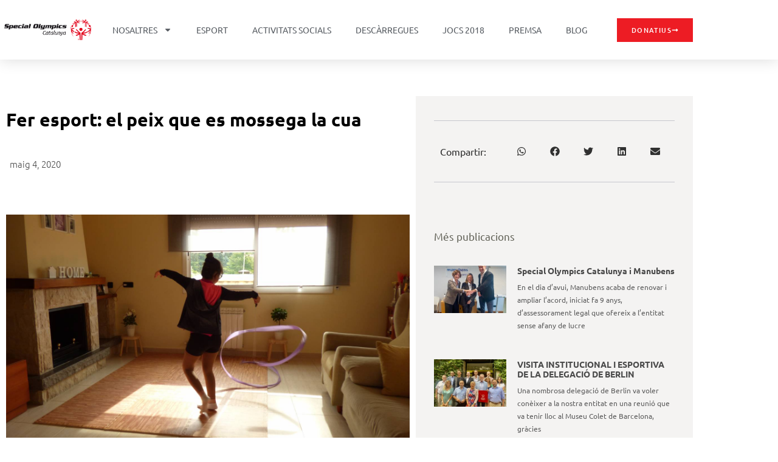

--- FILE ---
content_type: text/html; charset=UTF-8
request_url: https://www.specialolympics.cat/blog/2020/05/04/fer-esport-el-peix-que-es-mossega-la-cua/
body_size: 21390
content:
<!doctype html>
<html lang="ca">
<head>
	<meta charset="UTF-8">
	<meta name="viewport" content="width=device-width, initial-scale=1">
	<link rel="profile" href="https://gmpg.org/xfn/11">
	<title>Fer esport: el peix que es mossega la cua &#8211; Special Olympics Catalunya</title>
<meta name='robots' content='max-image-preview:large' />
<link rel="alternate" title="oEmbed (JSON)" type="application/json+oembed" href="https://www.specialolympics.cat/wp-json/oembed/1.0/embed?url=https%3A%2F%2Fwww.specialolympics.cat%2Fblog%2F2020%2F05%2F04%2Ffer-esport-el-peix-que-es-mossega-la-cua%2F" />
<link rel="alternate" title="oEmbed (XML)" type="text/xml+oembed" href="https://www.specialolympics.cat/wp-json/oembed/1.0/embed?url=https%3A%2F%2Fwww.specialolympics.cat%2Fblog%2F2020%2F05%2F04%2Ffer-esport-el-peix-que-es-mossega-la-cua%2F&#038;format=xml" />
<style id='wp-img-auto-sizes-contain-inline-css'>
img:is([sizes=auto i],[sizes^="auto," i]){contain-intrinsic-size:3000px 1500px}
/*# sourceURL=wp-img-auto-sizes-contain-inline-css */
</style>

<link rel='stylesheet' id='hello-elementor-theme-style-css' href='https://www.specialolympics.cat/wp-content/themes/hello-elementor/assets/css/theme.css?ver=3.4.6' media='all' />
<link rel='stylesheet' id='jet-menu-hello-css' href='https://www.specialolympics.cat/wp-content/plugins/jet-menu/integration/themes/hello-elementor/assets/css/style.css?ver=2.4.4' media='all' />
<style id='wp-emoji-styles-inline-css'>

	img.wp-smiley, img.emoji {
		display: inline !important;
		border: none !important;
		box-shadow: none !important;
		height: 1em !important;
		width: 1em !important;
		margin: 0 0.07em !important;
		vertical-align: -0.1em !important;
		background: none !important;
		padding: 0 !important;
	}
/*# sourceURL=wp-emoji-styles-inline-css */
</style>
<link rel='stylesheet' id='wp-block-library-css' href='https://www.specialolympics.cat/wp-includes/css/dist/block-library/style.min.css?ver=6.9' media='all' />
<style id='global-styles-inline-css'>
:root{--wp--preset--aspect-ratio--square: 1;--wp--preset--aspect-ratio--4-3: 4/3;--wp--preset--aspect-ratio--3-4: 3/4;--wp--preset--aspect-ratio--3-2: 3/2;--wp--preset--aspect-ratio--2-3: 2/3;--wp--preset--aspect-ratio--16-9: 16/9;--wp--preset--aspect-ratio--9-16: 9/16;--wp--preset--color--black: #000000;--wp--preset--color--cyan-bluish-gray: #abb8c3;--wp--preset--color--white: #ffffff;--wp--preset--color--pale-pink: #f78da7;--wp--preset--color--vivid-red: #cf2e2e;--wp--preset--color--luminous-vivid-orange: #ff6900;--wp--preset--color--luminous-vivid-amber: #fcb900;--wp--preset--color--light-green-cyan: #7bdcb5;--wp--preset--color--vivid-green-cyan: #00d084;--wp--preset--color--pale-cyan-blue: #8ed1fc;--wp--preset--color--vivid-cyan-blue: #0693e3;--wp--preset--color--vivid-purple: #9b51e0;--wp--preset--gradient--vivid-cyan-blue-to-vivid-purple: linear-gradient(135deg,rgb(6,147,227) 0%,rgb(155,81,224) 100%);--wp--preset--gradient--light-green-cyan-to-vivid-green-cyan: linear-gradient(135deg,rgb(122,220,180) 0%,rgb(0,208,130) 100%);--wp--preset--gradient--luminous-vivid-amber-to-luminous-vivid-orange: linear-gradient(135deg,rgb(252,185,0) 0%,rgb(255,105,0) 100%);--wp--preset--gradient--luminous-vivid-orange-to-vivid-red: linear-gradient(135deg,rgb(255,105,0) 0%,rgb(207,46,46) 100%);--wp--preset--gradient--very-light-gray-to-cyan-bluish-gray: linear-gradient(135deg,rgb(238,238,238) 0%,rgb(169,184,195) 100%);--wp--preset--gradient--cool-to-warm-spectrum: linear-gradient(135deg,rgb(74,234,220) 0%,rgb(151,120,209) 20%,rgb(207,42,186) 40%,rgb(238,44,130) 60%,rgb(251,105,98) 80%,rgb(254,248,76) 100%);--wp--preset--gradient--blush-light-purple: linear-gradient(135deg,rgb(255,206,236) 0%,rgb(152,150,240) 100%);--wp--preset--gradient--blush-bordeaux: linear-gradient(135deg,rgb(254,205,165) 0%,rgb(254,45,45) 50%,rgb(107,0,62) 100%);--wp--preset--gradient--luminous-dusk: linear-gradient(135deg,rgb(255,203,112) 0%,rgb(199,81,192) 50%,rgb(65,88,208) 100%);--wp--preset--gradient--pale-ocean: linear-gradient(135deg,rgb(255,245,203) 0%,rgb(182,227,212) 50%,rgb(51,167,181) 100%);--wp--preset--gradient--electric-grass: linear-gradient(135deg,rgb(202,248,128) 0%,rgb(113,206,126) 100%);--wp--preset--gradient--midnight: linear-gradient(135deg,rgb(2,3,129) 0%,rgb(40,116,252) 100%);--wp--preset--font-size--small: 13px;--wp--preset--font-size--medium: 20px;--wp--preset--font-size--large: 36px;--wp--preset--font-size--x-large: 42px;--wp--preset--spacing--20: 0.44rem;--wp--preset--spacing--30: 0.67rem;--wp--preset--spacing--40: 1rem;--wp--preset--spacing--50: 1.5rem;--wp--preset--spacing--60: 2.25rem;--wp--preset--spacing--70: 3.38rem;--wp--preset--spacing--80: 5.06rem;--wp--preset--shadow--natural: 6px 6px 9px rgba(0, 0, 0, 0.2);--wp--preset--shadow--deep: 12px 12px 50px rgba(0, 0, 0, 0.4);--wp--preset--shadow--sharp: 6px 6px 0px rgba(0, 0, 0, 0.2);--wp--preset--shadow--outlined: 6px 6px 0px -3px rgb(255, 255, 255), 6px 6px rgb(0, 0, 0);--wp--preset--shadow--crisp: 6px 6px 0px rgb(0, 0, 0);}:root { --wp--style--global--content-size: 800px;--wp--style--global--wide-size: 1200px; }:where(body) { margin: 0; }.wp-site-blocks > .alignleft { float: left; margin-right: 2em; }.wp-site-blocks > .alignright { float: right; margin-left: 2em; }.wp-site-blocks > .aligncenter { justify-content: center; margin-left: auto; margin-right: auto; }:where(.wp-site-blocks) > * { margin-block-start: 24px; margin-block-end: 0; }:where(.wp-site-blocks) > :first-child { margin-block-start: 0; }:where(.wp-site-blocks) > :last-child { margin-block-end: 0; }:root { --wp--style--block-gap: 24px; }:root :where(.is-layout-flow) > :first-child{margin-block-start: 0;}:root :where(.is-layout-flow) > :last-child{margin-block-end: 0;}:root :where(.is-layout-flow) > *{margin-block-start: 24px;margin-block-end: 0;}:root :where(.is-layout-constrained) > :first-child{margin-block-start: 0;}:root :where(.is-layout-constrained) > :last-child{margin-block-end: 0;}:root :where(.is-layout-constrained) > *{margin-block-start: 24px;margin-block-end: 0;}:root :where(.is-layout-flex){gap: 24px;}:root :where(.is-layout-grid){gap: 24px;}.is-layout-flow > .alignleft{float: left;margin-inline-start: 0;margin-inline-end: 2em;}.is-layout-flow > .alignright{float: right;margin-inline-start: 2em;margin-inline-end: 0;}.is-layout-flow > .aligncenter{margin-left: auto !important;margin-right: auto !important;}.is-layout-constrained > .alignleft{float: left;margin-inline-start: 0;margin-inline-end: 2em;}.is-layout-constrained > .alignright{float: right;margin-inline-start: 2em;margin-inline-end: 0;}.is-layout-constrained > .aligncenter{margin-left: auto !important;margin-right: auto !important;}.is-layout-constrained > :where(:not(.alignleft):not(.alignright):not(.alignfull)){max-width: var(--wp--style--global--content-size);margin-left: auto !important;margin-right: auto !important;}.is-layout-constrained > .alignwide{max-width: var(--wp--style--global--wide-size);}body .is-layout-flex{display: flex;}.is-layout-flex{flex-wrap: wrap;align-items: center;}.is-layout-flex > :is(*, div){margin: 0;}body .is-layout-grid{display: grid;}.is-layout-grid > :is(*, div){margin: 0;}body{padding-top: 0px;padding-right: 0px;padding-bottom: 0px;padding-left: 0px;}a:where(:not(.wp-element-button)){text-decoration: underline;}:root :where(.wp-element-button, .wp-block-button__link){background-color: #32373c;border-width: 0;color: #fff;font-family: inherit;font-size: inherit;font-style: inherit;font-weight: inherit;letter-spacing: inherit;line-height: inherit;padding-top: calc(0.667em + 2px);padding-right: calc(1.333em + 2px);padding-bottom: calc(0.667em + 2px);padding-left: calc(1.333em + 2px);text-decoration: none;text-transform: inherit;}.has-black-color{color: var(--wp--preset--color--black) !important;}.has-cyan-bluish-gray-color{color: var(--wp--preset--color--cyan-bluish-gray) !important;}.has-white-color{color: var(--wp--preset--color--white) !important;}.has-pale-pink-color{color: var(--wp--preset--color--pale-pink) !important;}.has-vivid-red-color{color: var(--wp--preset--color--vivid-red) !important;}.has-luminous-vivid-orange-color{color: var(--wp--preset--color--luminous-vivid-orange) !important;}.has-luminous-vivid-amber-color{color: var(--wp--preset--color--luminous-vivid-amber) !important;}.has-light-green-cyan-color{color: var(--wp--preset--color--light-green-cyan) !important;}.has-vivid-green-cyan-color{color: var(--wp--preset--color--vivid-green-cyan) !important;}.has-pale-cyan-blue-color{color: var(--wp--preset--color--pale-cyan-blue) !important;}.has-vivid-cyan-blue-color{color: var(--wp--preset--color--vivid-cyan-blue) !important;}.has-vivid-purple-color{color: var(--wp--preset--color--vivid-purple) !important;}.has-black-background-color{background-color: var(--wp--preset--color--black) !important;}.has-cyan-bluish-gray-background-color{background-color: var(--wp--preset--color--cyan-bluish-gray) !important;}.has-white-background-color{background-color: var(--wp--preset--color--white) !important;}.has-pale-pink-background-color{background-color: var(--wp--preset--color--pale-pink) !important;}.has-vivid-red-background-color{background-color: var(--wp--preset--color--vivid-red) !important;}.has-luminous-vivid-orange-background-color{background-color: var(--wp--preset--color--luminous-vivid-orange) !important;}.has-luminous-vivid-amber-background-color{background-color: var(--wp--preset--color--luminous-vivid-amber) !important;}.has-light-green-cyan-background-color{background-color: var(--wp--preset--color--light-green-cyan) !important;}.has-vivid-green-cyan-background-color{background-color: var(--wp--preset--color--vivid-green-cyan) !important;}.has-pale-cyan-blue-background-color{background-color: var(--wp--preset--color--pale-cyan-blue) !important;}.has-vivid-cyan-blue-background-color{background-color: var(--wp--preset--color--vivid-cyan-blue) !important;}.has-vivid-purple-background-color{background-color: var(--wp--preset--color--vivid-purple) !important;}.has-black-border-color{border-color: var(--wp--preset--color--black) !important;}.has-cyan-bluish-gray-border-color{border-color: var(--wp--preset--color--cyan-bluish-gray) !important;}.has-white-border-color{border-color: var(--wp--preset--color--white) !important;}.has-pale-pink-border-color{border-color: var(--wp--preset--color--pale-pink) !important;}.has-vivid-red-border-color{border-color: var(--wp--preset--color--vivid-red) !important;}.has-luminous-vivid-orange-border-color{border-color: var(--wp--preset--color--luminous-vivid-orange) !important;}.has-luminous-vivid-amber-border-color{border-color: var(--wp--preset--color--luminous-vivid-amber) !important;}.has-light-green-cyan-border-color{border-color: var(--wp--preset--color--light-green-cyan) !important;}.has-vivid-green-cyan-border-color{border-color: var(--wp--preset--color--vivid-green-cyan) !important;}.has-pale-cyan-blue-border-color{border-color: var(--wp--preset--color--pale-cyan-blue) !important;}.has-vivid-cyan-blue-border-color{border-color: var(--wp--preset--color--vivid-cyan-blue) !important;}.has-vivid-purple-border-color{border-color: var(--wp--preset--color--vivid-purple) !important;}.has-vivid-cyan-blue-to-vivid-purple-gradient-background{background: var(--wp--preset--gradient--vivid-cyan-blue-to-vivid-purple) !important;}.has-light-green-cyan-to-vivid-green-cyan-gradient-background{background: var(--wp--preset--gradient--light-green-cyan-to-vivid-green-cyan) !important;}.has-luminous-vivid-amber-to-luminous-vivid-orange-gradient-background{background: var(--wp--preset--gradient--luminous-vivid-amber-to-luminous-vivid-orange) !important;}.has-luminous-vivid-orange-to-vivid-red-gradient-background{background: var(--wp--preset--gradient--luminous-vivid-orange-to-vivid-red) !important;}.has-very-light-gray-to-cyan-bluish-gray-gradient-background{background: var(--wp--preset--gradient--very-light-gray-to-cyan-bluish-gray) !important;}.has-cool-to-warm-spectrum-gradient-background{background: var(--wp--preset--gradient--cool-to-warm-spectrum) !important;}.has-blush-light-purple-gradient-background{background: var(--wp--preset--gradient--blush-light-purple) !important;}.has-blush-bordeaux-gradient-background{background: var(--wp--preset--gradient--blush-bordeaux) !important;}.has-luminous-dusk-gradient-background{background: var(--wp--preset--gradient--luminous-dusk) !important;}.has-pale-ocean-gradient-background{background: var(--wp--preset--gradient--pale-ocean) !important;}.has-electric-grass-gradient-background{background: var(--wp--preset--gradient--electric-grass) !important;}.has-midnight-gradient-background{background: var(--wp--preset--gradient--midnight) !important;}.has-small-font-size{font-size: var(--wp--preset--font-size--small) !important;}.has-medium-font-size{font-size: var(--wp--preset--font-size--medium) !important;}.has-large-font-size{font-size: var(--wp--preset--font-size--large) !important;}.has-x-large-font-size{font-size: var(--wp--preset--font-size--x-large) !important;}
:root :where(.wp-block-pullquote){font-size: 1.5em;line-height: 1.6;}
/*# sourceURL=global-styles-inline-css */
</style>
<link rel='stylesheet' id='hello-elementor-css' href='https://www.specialolympics.cat/wp-content/themes/hello-elementor/assets/css/reset.css?ver=3.4.6' media='all' />
<link rel='stylesheet' id='hello-elementor-header-footer-css' href='https://www.specialolympics.cat/wp-content/themes/hello-elementor/assets/css/header-footer.css?ver=3.4.6' media='all' />
<link rel='stylesheet' id='elementor-frontend-css' href='https://www.specialolympics.cat/wp-content/plugins/elementor/assets/css/frontend.min.css?ver=3.34.4' media='all' />
<link rel='stylesheet' id='elementor-post-6690-css' href='https://www.specialolympics.cat/wp-content/uploads/elementor/css/post-6690.css?ver=1769788939' media='all' />
<link rel='stylesheet' id='font-awesome-all-css' href='https://www.specialolympics.cat/wp-content/plugins/jet-menu/assets/public/lib/font-awesome/css/all.min.css?ver=5.12.0' media='all' />
<link rel='stylesheet' id='font-awesome-v4-shims-css' href='https://www.specialolympics.cat/wp-content/plugins/jet-menu/assets/public/lib/font-awesome/css/v4-shims.min.css?ver=5.12.0' media='all' />
<link rel='stylesheet' id='jet-menu-public-styles-css' href='https://www.specialolympics.cat/wp-content/plugins/jet-menu/assets/public/css/public.css?ver=2.4.4' media='all' />
<link rel='stylesheet' id='jet-theme-core-frontend-styles-css' href='https://www.specialolympics.cat/wp-content/plugins/jet-theme-core/assets/css/frontend.css?ver=2.2.1' media='all' />
<link rel='stylesheet' id='widget-image-css' href='https://www.specialolympics.cat/wp-content/plugins/elementor/assets/css/widget-image.min.css?ver=3.34.4' media='all' />
<link rel='stylesheet' id='widget-nav-menu-css' href='https://www.specialolympics.cat/wp-content/plugins/elementor-pro/assets/css/widget-nav-menu.min.css?ver=3.34.4' media='all' />
<link rel='stylesheet' id='e-sticky-css' href='https://www.specialolympics.cat/wp-content/plugins/elementor-pro/assets/css/modules/sticky.min.css?ver=3.34.4' media='all' />
<link rel='stylesheet' id='eael-general-css' href='https://www.specialolympics.cat/wp-content/plugins/essential-addons-for-elementor-lite/assets/front-end/css/view/general.min.css?ver=6.5.9' media='all' />
<link rel='stylesheet' id='eael-6795-css' href='https://www.specialolympics.cat/wp-content/uploads/essential-addons-elementor/eael-6795.css?ver=1588579897' media='all' />
<link rel='stylesheet' id='widget-heading-css' href='https://www.specialolympics.cat/wp-content/plugins/elementor/assets/css/widget-heading.min.css?ver=3.34.4' media='all' />
<link rel='stylesheet' id='widget-social-icons-css' href='https://www.specialolympics.cat/wp-content/plugins/elementor/assets/css/widget-social-icons.min.css?ver=3.34.4' media='all' />
<link rel='stylesheet' id='e-apple-webkit-css' href='https://www.specialolympics.cat/wp-content/plugins/elementor/assets/css/conditionals/apple-webkit.min.css?ver=3.34.4' media='all' />
<link rel='stylesheet' id='widget-icon-list-css' href='https://www.specialolympics.cat/wp-content/plugins/elementor/assets/css/widget-icon-list.min.css?ver=3.34.4' media='all' />
<link rel='stylesheet' id='widget-post-info-css' href='https://www.specialolympics.cat/wp-content/plugins/elementor-pro/assets/css/widget-post-info.min.css?ver=3.34.4' media='all' />
<link rel='stylesheet' id='widget-share-buttons-css' href='https://www.specialolympics.cat/wp-content/plugins/elementor-pro/assets/css/widget-share-buttons.min.css?ver=3.34.4' media='all' />
<link rel='stylesheet' id='widget-posts-css' href='https://www.specialolympics.cat/wp-content/plugins/elementor-pro/assets/css/widget-posts.min.css?ver=3.34.4' media='all' />
<link rel='stylesheet' id='widget-social-css' href='https://www.specialolympics.cat/wp-content/plugins/elementor-pro/assets/css/widget-social.min.css?ver=3.34.4' media='all' />
<link rel='stylesheet' id='jet-blocks-css' href='https://www.specialolympics.cat/wp-content/uploads/elementor/css/custom-jet-blocks.css?ver=1.3.12' media='all' />
<link rel='stylesheet' id='jet-elements-css' href='https://www.specialolympics.cat/wp-content/plugins/jet-elements/assets/css/jet-elements.css?ver=2.6.19' media='all' />
<link rel='stylesheet' id='jet-elements-skin-css' href='https://www.specialolympics.cat/wp-content/plugins/jet-elements/assets/css/jet-elements-skin.css?ver=2.6.19' media='all' />
<link rel='stylesheet' id='jet-blog-css' href='https://www.specialolympics.cat/wp-content/plugins/jet-blog/assets/css/jet-blog.css?ver=2.3.7.1' media='all' />
<link rel='stylesheet' id='jet-tabs-frontend-css' href='https://www.specialolympics.cat/wp-content/plugins/jet-tabs/assets/css/jet-tabs-frontend.css?ver=2.2.3' media='all' />
<link rel='stylesheet' id='jet-tricks-frontend-css' href='https://www.specialolympics.cat/wp-content/plugins/jet-tricks/assets/css/jet-tricks-frontend.css?ver=1.4.9' media='all' />
<link rel='stylesheet' id='elementor-post-6702-css' href='https://www.specialolympics.cat/wp-content/uploads/elementor/css/post-6702.css?ver=1769788939' media='all' />
<link rel='stylesheet' id='elementor-post-6795-css' href='https://www.specialolympics.cat/wp-content/uploads/elementor/css/post-6795.css?ver=1769788939' media='all' />
<link rel='stylesheet' id='elementor-post-6847-css' href='https://www.specialolympics.cat/wp-content/uploads/elementor/css/post-6847.css?ver=1769789102' media='all' />
<link rel='stylesheet' id='elementor-gf-local-ubuntu-css' href="https://www.specialolympics.cat/wp-content/uploads/elementor/google-fonts/css/ubuntu.css?ver=1742266588" media='all' />
<link rel='stylesheet' id='elementor-gf-local-merriweather-css' href="https://www.specialolympics.cat/wp-content/uploads/elementor/google-fonts/css/merriweather.css?ver=1742266604" media='all' />
<link rel='stylesheet' id='elementor-gf-local-montserrat-css' href="https://www.specialolympics.cat/wp-content/uploads/elementor/google-fonts/css/montserrat.css?ver=1742266624" media='all' />
<script src="https://www.specialolympics.cat/wp-includes/js/jquery/jquery.min.js?ver=3.7.1" id="jquery-core-js"></script>
<script src="https://www.specialolympics.cat/wp-includes/js/jquery/jquery-migrate.min.js?ver=3.4.1" id="jquery-migrate-js"></script>
<link rel="https://api.w.org/" href="https://www.specialolympics.cat/wp-json/" /><link rel="alternate" title="JSON" type="application/json" href="https://www.specialolympics.cat/wp-json/wp/v2/posts/6210" /><link rel="EditURI" type="application/rsd+xml" title="RSD" href="https://www.specialolympics.cat/xmlrpc.php?rsd" />

<link rel="canonical" href="https://www.specialolympics.cat/blog/2020/05/04/fer-esport-el-peix-que-es-mossega-la-cua/" />
<link rel='shortlink' href='https://www.specialolympics.cat/?p=6210' />
<meta name="generator" content="Elementor 3.34.4; features: e_font_icon_svg, additional_custom_breakpoints; settings: css_print_method-external, google_font-enabled, font_display-auto">
			<style>
				.e-con.e-parent:nth-of-type(n+4):not(.e-lazyloaded):not(.e-no-lazyload),
				.e-con.e-parent:nth-of-type(n+4):not(.e-lazyloaded):not(.e-no-lazyload) * {
					background-image: none !important;
				}
				@media screen and (max-height: 1024px) {
					.e-con.e-parent:nth-of-type(n+3):not(.e-lazyloaded):not(.e-no-lazyload),
					.e-con.e-parent:nth-of-type(n+3):not(.e-lazyloaded):not(.e-no-lazyload) * {
						background-image: none !important;
					}
				}
				@media screen and (max-height: 640px) {
					.e-con.e-parent:nth-of-type(n+2):not(.e-lazyloaded):not(.e-no-lazyload),
					.e-con.e-parent:nth-of-type(n+2):not(.e-lazyloaded):not(.e-no-lazyload) * {
						background-image: none !important;
					}
				}
			</style>
			<link rel="icon" href="https://www.specialolympics.cat/wp-content/uploads/2014/01/cropped-SOCAT-32x32.jpg" sizes="32x32" />
<link rel="icon" href="https://www.specialolympics.cat/wp-content/uploads/2014/01/cropped-SOCAT-192x192.jpg" sizes="192x192" />
<link rel="apple-touch-icon" href="https://www.specialolympics.cat/wp-content/uploads/2014/01/cropped-SOCAT-180x180.jpg" />
<meta name="msapplication-TileImage" content="https://www.specialolympics.cat/wp-content/uploads/2014/01/cropped-SOCAT-270x270.jpg" />
</head>
<body class="wp-singular post-template-default single single-post postid-6210 single-format-standard wp-custom-logo wp-embed-responsive wp-theme-hello-elementor hello-elementor-default jet-desktop-menu-active elementor-default elementor-template-full-width elementor-kit-6690 elementor-page-6847">


<a class="skip-link screen-reader-text" href="#content">Vés al contingut</a>

		<header data-elementor-type="header" data-elementor-id="6702" class="elementor elementor-6702 elementor-location-header" data-elementor-post-type="elementor_library">
					<header class="elementor-section elementor-top-section elementor-element elementor-element-2dab557c elementor-section-content-middle elementor-section-height-min-height elementor-section-items-stretch elementor-hidden-tablet elementor-hidden-mobile elementor-section-boxed elementor-section-height-default" data-id="2dab557c" data-element_type="section" data-settings="{&quot;background_background&quot;:&quot;classic&quot;,&quot;sticky&quot;:&quot;top&quot;,&quot;jet_parallax_layout_list&quot;:[{&quot;jet_parallax_layout_image&quot;:{&quot;url&quot;:&quot;&quot;,&quot;id&quot;:&quot;&quot;,&quot;size&quot;:&quot;&quot;},&quot;_id&quot;:&quot;fe6a52a&quot;,&quot;jet_parallax_layout_image_tablet&quot;:{&quot;url&quot;:&quot;&quot;,&quot;id&quot;:&quot;&quot;,&quot;size&quot;:&quot;&quot;},&quot;jet_parallax_layout_image_mobile&quot;:{&quot;url&quot;:&quot;&quot;,&quot;id&quot;:&quot;&quot;,&quot;size&quot;:&quot;&quot;},&quot;jet_parallax_layout_speed&quot;:{&quot;unit&quot;:&quot;%&quot;,&quot;size&quot;:50,&quot;sizes&quot;:[]},&quot;jet_parallax_layout_type&quot;:&quot;scroll&quot;,&quot;jet_parallax_layout_direction&quot;:null,&quot;jet_parallax_layout_fx_direction&quot;:null,&quot;jet_parallax_layout_z_index&quot;:&quot;&quot;,&quot;jet_parallax_layout_bg_x&quot;:50,&quot;jet_parallax_layout_bg_x_tablet&quot;:&quot;&quot;,&quot;jet_parallax_layout_bg_x_mobile&quot;:&quot;&quot;,&quot;jet_parallax_layout_bg_y&quot;:50,&quot;jet_parallax_layout_bg_y_tablet&quot;:&quot;&quot;,&quot;jet_parallax_layout_bg_y_mobile&quot;:&quot;&quot;,&quot;jet_parallax_layout_bg_size&quot;:&quot;auto&quot;,&quot;jet_parallax_layout_bg_size_tablet&quot;:&quot;&quot;,&quot;jet_parallax_layout_bg_size_mobile&quot;:&quot;&quot;,&quot;jet_parallax_layout_animation_prop&quot;:&quot;transform&quot;,&quot;jet_parallax_layout_on&quot;:[&quot;desktop&quot;,&quot;tablet&quot;]}],&quot;sticky_on&quot;:[&quot;desktop&quot;,&quot;tablet&quot;,&quot;mobile&quot;],&quot;sticky_offset&quot;:0,&quot;sticky_effects_offset&quot;:0,&quot;sticky_anchor_link_offset&quot;:0}">
						<div class="elementor-container elementor-column-gap-no">
					<div class="elementor-column elementor-col-25 elementor-top-column elementor-element elementor-element-5134a81a" data-id="5134a81a" data-element_type="column">
			<div class="elementor-widget-wrap elementor-element-populated">
						<div class="elementor-element elementor-element-402e37d3 elementor-widget elementor-widget-theme-site-logo elementor-widget-image" data-id="402e37d3" data-element_type="widget" data-widget_type="theme-site-logo.default">
				<div class="elementor-widget-container">
											<a href="https://www.specialolympics.cat">
			<img fetchpriority="high" width="1980" height="606" src="https://www.specialolympics.cat/wp-content/uploads/2022/01/SO_Catalunya-10.png" class="attachment-full size-full wp-image-6996" alt="" srcset="https://www.specialolympics.cat/wp-content/uploads/2022/01/SO_Catalunya-10.png 1980w, https://www.specialolympics.cat/wp-content/uploads/2022/01/SO_Catalunya-10-300x92.png 300w, https://www.specialolympics.cat/wp-content/uploads/2022/01/SO_Catalunya-10-1200x367.png 1200w, https://www.specialolympics.cat/wp-content/uploads/2022/01/SO_Catalunya-10-768x235.png 768w, https://www.specialolympics.cat/wp-content/uploads/2022/01/SO_Catalunya-10-1536x470.png 1536w" sizes="(max-width: 1980px) 100vw, 1980px" />				</a>
											</div>
				</div>
					</div>
		</div>
				<div class="elementor-column elementor-col-50 elementor-top-column elementor-element elementor-element-31908e47" data-id="31908e47" data-element_type="column">
			<div class="elementor-widget-wrap elementor-element-populated">
						<div class="elementor-element elementor-element-628e5373 elementor-nav-menu__align-center elementor-nav-menu--stretch elementor-nav-menu__text-align-center elementor-widget-mobile__width-auto elementor-nav-menu--dropdown-tablet elementor-nav-menu--toggle elementor-nav-menu--burger elementor-widget elementor-widget-nav-menu" data-id="628e5373" data-element_type="widget" data-settings="{&quot;full_width&quot;:&quot;stretch&quot;,&quot;layout&quot;:&quot;horizontal&quot;,&quot;submenu_icon&quot;:{&quot;value&quot;:&quot;&lt;svg aria-hidden=\&quot;true\&quot; class=\&quot;e-font-icon-svg e-fas-caret-down\&quot; viewBox=\&quot;0 0 320 512\&quot; xmlns=\&quot;http:\/\/www.w3.org\/2000\/svg\&quot;&gt;&lt;path d=\&quot;M31.3 192h257.3c17.8 0 26.7 21.5 14.1 34.1L174.1 354.8c-7.8 7.8-20.5 7.8-28.3 0L17.2 226.1C4.6 213.5 13.5 192 31.3 192z\&quot;&gt;&lt;\/path&gt;&lt;\/svg&gt;&quot;,&quot;library&quot;:&quot;fa-solid&quot;},&quot;toggle&quot;:&quot;burger&quot;}" data-widget_type="nav-menu.default">
				<div class="elementor-widget-container">
								<nav aria-label="Menu" class="elementor-nav-menu--main elementor-nav-menu__container elementor-nav-menu--layout-horizontal e--pointer-underline e--animation-grow">
				<ul id="menu-1-628e5373" class="elementor-nav-menu"><li class="menu-item menu-item-type-post_type menu-item-object-page menu-item-home menu-item-has-children menu-item-19"><a href="https://www.specialolympics.cat/" title="Special Olympics Catalunya" class="elementor-item">Nosaltres</a>
<ul class="sub-menu elementor-nav-menu--dropdown">
	<li class="menu-item menu-item-type-custom menu-item-object-custom menu-item-1663"><a href="http://specialolympics.cat/qui-som/" class="elementor-sub-item">Qui Som</a></li>
	<li class="menu-item menu-item-type-custom menu-item-object-custom menu-item-1664"><a href="http://specialolympics.cat/historia/" class="elementor-sub-item">Història</a></li>
	<li class="menu-item menu-item-type-post_type menu-item-object-page menu-item-1647"><a href="https://www.specialolympics.cat/junta-directiva-special-olympics-catalunya/" class="elementor-sub-item">Junta Directiva</a></li>
	<li class="menu-item menu-item-type-custom menu-item-object-custom menu-item-1661"><a href="http://specialolympics.cat/els-jocs-special-olympics/" class="elementor-sub-item">Els Jocs Special Olympics</a></li>
	<li class="menu-item menu-item-type-custom menu-item-object-custom menu-item-1665"><a href="http://specialolympics.cat/special-olympics-en-imatges/" class="elementor-sub-item">Special Olympics en Imatges</a></li>
	<li class="menu-item menu-item-type-post_type menu-item-object-page menu-item-1492"><a href="https://www.specialolympics.cat/convenis/" class="elementor-sub-item">Col·laboradors</a></li>
	<li class="menu-item menu-item-type-post_type menu-item-object-page menu-item-6594"><a href="https://www.specialolympics.cat/transparencia/" class="elementor-sub-item">Transparència</a></li>
	<li class="menu-item menu-item-type-post_type menu-item-object-page menu-item-6621"><a href="https://www.specialolympics.cat/donacions/" class="elementor-sub-item">Donacions</a></li>
</ul>
</li>
<li class="menu-item menu-item-type-taxonomy menu-item-object-category current-post-ancestor current-menu-parent current-post-parent menu-item-1494"><a href="https://www.specialolympics.cat/blog/category/esport/" class="elementor-item">Esport</a></li>
<li class="menu-item menu-item-type-taxonomy menu-item-object-category menu-item-1812"><a href="https://www.specialolympics.cat/blog/category/activitats-socials/" class="elementor-item">Activitats socials</a></li>
<li class="menu-item menu-item-type-taxonomy menu-item-object-category menu-item-1497"><a href="https://www.specialolympics.cat/blog/category/documents/" class="elementor-item">Descàrregues</a></li>
<li class="menu-item menu-item-type-custom menu-item-object-custom menu-item-2368"><a target="_blank" href="http://www.jocsspecial.cat" title="Jocs Special Olympics" class="elementor-item">Jocs 2018</a></li>
<li class="menu-item menu-item-type-taxonomy menu-item-object-category menu-item-1594"><a href="https://www.specialolympics.cat/blog/category/sala-de-premsa/" title="Sala de Premsa" class="elementor-item">Premsa</a></li>
<li class="menu-item menu-item-type-post_type menu-item-object-page current_page_parent menu-item-3324"><a href="https://www.specialolympics.cat/blog/" class="elementor-item">Blog</a></li>
</ul>			</nav>
					<div class="elementor-menu-toggle" role="button" tabindex="0" aria-label="Commuta el menú" aria-expanded="false">
			<svg aria-hidden="true" role="presentation" class="elementor-menu-toggle__icon--open e-font-icon-svg e-eicon-menu-bar" viewBox="0 0 1000 1000" xmlns="http://www.w3.org/2000/svg"><path d="M104 333H896C929 333 958 304 958 271S929 208 896 208H104C71 208 42 237 42 271S71 333 104 333ZM104 583H896C929 583 958 554 958 521S929 458 896 458H104C71 458 42 487 42 521S71 583 104 583ZM104 833H896C929 833 958 804 958 771S929 708 896 708H104C71 708 42 737 42 771S71 833 104 833Z"></path></svg><svg aria-hidden="true" role="presentation" class="elementor-menu-toggle__icon--close e-font-icon-svg e-eicon-close" viewBox="0 0 1000 1000" xmlns="http://www.w3.org/2000/svg"><path d="M742 167L500 408 258 167C246 154 233 150 217 150 196 150 179 158 167 167 154 179 150 196 150 212 150 229 154 242 171 254L408 500 167 742C138 771 138 800 167 829 196 858 225 858 254 829L496 587 738 829C750 842 767 846 783 846 800 846 817 842 829 829 842 817 846 804 846 783 846 767 842 750 829 737L588 500 833 258C863 229 863 200 833 171 804 137 775 137 742 167Z"></path></svg>		</div>
					<nav class="elementor-nav-menu--dropdown elementor-nav-menu__container" aria-hidden="true">
				<ul id="menu-2-628e5373" class="elementor-nav-menu"><li class="menu-item menu-item-type-post_type menu-item-object-page menu-item-home menu-item-has-children menu-item-19"><a href="https://www.specialolympics.cat/" title="Special Olympics Catalunya" class="elementor-item" tabindex="-1">Nosaltres</a>
<ul class="sub-menu elementor-nav-menu--dropdown">
	<li class="menu-item menu-item-type-custom menu-item-object-custom menu-item-1663"><a href="http://specialolympics.cat/qui-som/" class="elementor-sub-item" tabindex="-1">Qui Som</a></li>
	<li class="menu-item menu-item-type-custom menu-item-object-custom menu-item-1664"><a href="http://specialolympics.cat/historia/" class="elementor-sub-item" tabindex="-1">Història</a></li>
	<li class="menu-item menu-item-type-post_type menu-item-object-page menu-item-1647"><a href="https://www.specialolympics.cat/junta-directiva-special-olympics-catalunya/" class="elementor-sub-item" tabindex="-1">Junta Directiva</a></li>
	<li class="menu-item menu-item-type-custom menu-item-object-custom menu-item-1661"><a href="http://specialolympics.cat/els-jocs-special-olympics/" class="elementor-sub-item" tabindex="-1">Els Jocs Special Olympics</a></li>
	<li class="menu-item menu-item-type-custom menu-item-object-custom menu-item-1665"><a href="http://specialolympics.cat/special-olympics-en-imatges/" class="elementor-sub-item" tabindex="-1">Special Olympics en Imatges</a></li>
	<li class="menu-item menu-item-type-post_type menu-item-object-page menu-item-1492"><a href="https://www.specialolympics.cat/convenis/" class="elementor-sub-item" tabindex="-1">Col·laboradors</a></li>
	<li class="menu-item menu-item-type-post_type menu-item-object-page menu-item-6594"><a href="https://www.specialolympics.cat/transparencia/" class="elementor-sub-item" tabindex="-1">Transparència</a></li>
	<li class="menu-item menu-item-type-post_type menu-item-object-page menu-item-6621"><a href="https://www.specialolympics.cat/donacions/" class="elementor-sub-item" tabindex="-1">Donacions</a></li>
</ul>
</li>
<li class="menu-item menu-item-type-taxonomy menu-item-object-category current-post-ancestor current-menu-parent current-post-parent menu-item-1494"><a href="https://www.specialolympics.cat/blog/category/esport/" class="elementor-item" tabindex="-1">Esport</a></li>
<li class="menu-item menu-item-type-taxonomy menu-item-object-category menu-item-1812"><a href="https://www.specialolympics.cat/blog/category/activitats-socials/" class="elementor-item" tabindex="-1">Activitats socials</a></li>
<li class="menu-item menu-item-type-taxonomy menu-item-object-category menu-item-1497"><a href="https://www.specialolympics.cat/blog/category/documents/" class="elementor-item" tabindex="-1">Descàrregues</a></li>
<li class="menu-item menu-item-type-custom menu-item-object-custom menu-item-2368"><a target="_blank" href="http://www.jocsspecial.cat" title="Jocs Special Olympics" class="elementor-item" tabindex="-1">Jocs 2018</a></li>
<li class="menu-item menu-item-type-taxonomy menu-item-object-category menu-item-1594"><a href="https://www.specialolympics.cat/blog/category/sala-de-premsa/" title="Sala de Premsa" class="elementor-item" tabindex="-1">Premsa</a></li>
<li class="menu-item menu-item-type-post_type menu-item-object-page current_page_parent menu-item-3324"><a href="https://www.specialolympics.cat/blog/" class="elementor-item" tabindex="-1">Blog</a></li>
</ul>			</nav>
						</div>
				</div>
					</div>
		</div>
				<div class="elementor-column elementor-col-25 elementor-top-column elementor-element elementor-element-2cc34a6e" data-id="2cc34a6e" data-element_type="column">
			<div class="elementor-widget-wrap elementor-element-populated">
						<div class="elementor-element elementor-element-4a11d161 elementor-align-right elementor-tablet-align-right elementor-hidden-phone elementor-widget elementor-widget-button" data-id="4a11d161" data-element_type="widget" data-widget_type="button.default">
				<div class="elementor-widget-container">
									<div class="elementor-button-wrapper">
					<a class="elementor-button elementor-button-link elementor-size-sm" href="https://www.specialolympics.cat/donacions/">
						<span class="elementor-button-content-wrapper">
						<span class="elementor-button-icon">
				<svg aria-hidden="true" class="e-font-icon-svg e-fas-long-arrow-alt-right" viewBox="0 0 448 512" xmlns="http://www.w3.org/2000/svg"><path d="M313.941 216H12c-6.627 0-12 5.373-12 12v56c0 6.627 5.373 12 12 12h301.941v46.059c0 21.382 25.851 32.09 40.971 16.971l86.059-86.059c9.373-9.373 9.373-24.569 0-33.941l-86.059-86.059c-15.119-15.119-40.971-4.411-40.971 16.971V216z"></path></svg>			</span>
									<span class="elementor-button-text">Donatius</span>
					</span>
					</a>
				</div>
								</div>
				</div>
					</div>
		</div>
					</div>
		</header>
				<header class="elementor-section elementor-top-section elementor-element elementor-element-3df9a6d elementor-section-content-middle elementor-section-height-min-height elementor-section-items-stretch elementor-hidden-desktop elementor-section-boxed elementor-section-height-default" data-id="3df9a6d" data-element_type="section" data-settings="{&quot;background_background&quot;:&quot;classic&quot;,&quot;sticky&quot;:&quot;top&quot;,&quot;jet_parallax_layout_list&quot;:[{&quot;jet_parallax_layout_image&quot;:{&quot;url&quot;:&quot;&quot;,&quot;id&quot;:&quot;&quot;,&quot;size&quot;:&quot;&quot;},&quot;_id&quot;:&quot;fe6a52a&quot;,&quot;jet_parallax_layout_image_tablet&quot;:{&quot;url&quot;:&quot;&quot;,&quot;id&quot;:&quot;&quot;,&quot;size&quot;:&quot;&quot;},&quot;jet_parallax_layout_image_mobile&quot;:{&quot;url&quot;:&quot;&quot;,&quot;id&quot;:&quot;&quot;,&quot;size&quot;:&quot;&quot;},&quot;jet_parallax_layout_speed&quot;:{&quot;unit&quot;:&quot;%&quot;,&quot;size&quot;:50,&quot;sizes&quot;:[]},&quot;jet_parallax_layout_type&quot;:&quot;scroll&quot;,&quot;jet_parallax_layout_direction&quot;:null,&quot;jet_parallax_layout_fx_direction&quot;:null,&quot;jet_parallax_layout_z_index&quot;:&quot;&quot;,&quot;jet_parallax_layout_bg_x&quot;:50,&quot;jet_parallax_layout_bg_x_tablet&quot;:&quot;&quot;,&quot;jet_parallax_layout_bg_x_mobile&quot;:&quot;&quot;,&quot;jet_parallax_layout_bg_y&quot;:50,&quot;jet_parallax_layout_bg_y_tablet&quot;:&quot;&quot;,&quot;jet_parallax_layout_bg_y_mobile&quot;:&quot;&quot;,&quot;jet_parallax_layout_bg_size&quot;:&quot;auto&quot;,&quot;jet_parallax_layout_bg_size_tablet&quot;:&quot;&quot;,&quot;jet_parallax_layout_bg_size_mobile&quot;:&quot;&quot;,&quot;jet_parallax_layout_animation_prop&quot;:&quot;transform&quot;,&quot;jet_parallax_layout_on&quot;:[&quot;desktop&quot;,&quot;tablet&quot;]}],&quot;sticky_on&quot;:[&quot;desktop&quot;,&quot;tablet&quot;,&quot;mobile&quot;],&quot;sticky_offset&quot;:0,&quot;sticky_effects_offset&quot;:0,&quot;sticky_anchor_link_offset&quot;:0}">
						<div class="elementor-container elementor-column-gap-no">
					<div class="elementor-column elementor-col-25 elementor-top-column elementor-element elementor-element-3ddc4ec" data-id="3ddc4ec" data-element_type="column">
			<div class="elementor-widget-wrap elementor-element-populated">
						<div class="elementor-element elementor-element-b7ac1fe elementor-nav-menu__align-center elementor-nav-menu--stretch elementor-nav-menu__text-align-center elementor-widget-mobile__width-auto elementor-nav-menu--dropdown-tablet elementor-nav-menu--toggle elementor-nav-menu--burger elementor-widget elementor-widget-nav-menu" data-id="b7ac1fe" data-element_type="widget" data-settings="{&quot;full_width&quot;:&quot;stretch&quot;,&quot;layout&quot;:&quot;horizontal&quot;,&quot;submenu_icon&quot;:{&quot;value&quot;:&quot;&lt;svg aria-hidden=\&quot;true\&quot; class=\&quot;e-font-icon-svg e-fas-caret-down\&quot; viewBox=\&quot;0 0 320 512\&quot; xmlns=\&quot;http:\/\/www.w3.org\/2000\/svg\&quot;&gt;&lt;path d=\&quot;M31.3 192h257.3c17.8 0 26.7 21.5 14.1 34.1L174.1 354.8c-7.8 7.8-20.5 7.8-28.3 0L17.2 226.1C4.6 213.5 13.5 192 31.3 192z\&quot;&gt;&lt;\/path&gt;&lt;\/svg&gt;&quot;,&quot;library&quot;:&quot;fa-solid&quot;},&quot;toggle&quot;:&quot;burger&quot;}" data-widget_type="nav-menu.default">
				<div class="elementor-widget-container">
								<nav aria-label="Menu" class="elementor-nav-menu--main elementor-nav-menu__container elementor-nav-menu--layout-horizontal e--pointer-underline e--animation-grow">
				<ul id="menu-1-b7ac1fe" class="elementor-nav-menu"><li class="menu-item menu-item-type-post_type menu-item-object-page menu-item-home menu-item-has-children menu-item-19"><a href="https://www.specialolympics.cat/" title="Special Olympics Catalunya" class="elementor-item">Nosaltres</a>
<ul class="sub-menu elementor-nav-menu--dropdown">
	<li class="menu-item menu-item-type-custom menu-item-object-custom menu-item-1663"><a href="http://specialolympics.cat/qui-som/" class="elementor-sub-item">Qui Som</a></li>
	<li class="menu-item menu-item-type-custom menu-item-object-custom menu-item-1664"><a href="http://specialolympics.cat/historia/" class="elementor-sub-item">Història</a></li>
	<li class="menu-item menu-item-type-post_type menu-item-object-page menu-item-1647"><a href="https://www.specialolympics.cat/junta-directiva-special-olympics-catalunya/" class="elementor-sub-item">Junta Directiva</a></li>
	<li class="menu-item menu-item-type-custom menu-item-object-custom menu-item-1661"><a href="http://specialolympics.cat/els-jocs-special-olympics/" class="elementor-sub-item">Els Jocs Special Olympics</a></li>
	<li class="menu-item menu-item-type-custom menu-item-object-custom menu-item-1665"><a href="http://specialolympics.cat/special-olympics-en-imatges/" class="elementor-sub-item">Special Olympics en Imatges</a></li>
	<li class="menu-item menu-item-type-post_type menu-item-object-page menu-item-1492"><a href="https://www.specialolympics.cat/convenis/" class="elementor-sub-item">Col·laboradors</a></li>
	<li class="menu-item menu-item-type-post_type menu-item-object-page menu-item-6594"><a href="https://www.specialolympics.cat/transparencia/" class="elementor-sub-item">Transparència</a></li>
	<li class="menu-item menu-item-type-post_type menu-item-object-page menu-item-6621"><a href="https://www.specialolympics.cat/donacions/" class="elementor-sub-item">Donacions</a></li>
</ul>
</li>
<li class="menu-item menu-item-type-taxonomy menu-item-object-category current-post-ancestor current-menu-parent current-post-parent menu-item-1494"><a href="https://www.specialolympics.cat/blog/category/esport/" class="elementor-item">Esport</a></li>
<li class="menu-item menu-item-type-taxonomy menu-item-object-category menu-item-1812"><a href="https://www.specialolympics.cat/blog/category/activitats-socials/" class="elementor-item">Activitats socials</a></li>
<li class="menu-item menu-item-type-taxonomy menu-item-object-category menu-item-1497"><a href="https://www.specialolympics.cat/blog/category/documents/" class="elementor-item">Descàrregues</a></li>
<li class="menu-item menu-item-type-custom menu-item-object-custom menu-item-2368"><a target="_blank" href="http://www.jocsspecial.cat" title="Jocs Special Olympics" class="elementor-item">Jocs 2018</a></li>
<li class="menu-item menu-item-type-taxonomy menu-item-object-category menu-item-1594"><a href="https://www.specialolympics.cat/blog/category/sala-de-premsa/" title="Sala de Premsa" class="elementor-item">Premsa</a></li>
<li class="menu-item menu-item-type-post_type menu-item-object-page current_page_parent menu-item-3324"><a href="https://www.specialolympics.cat/blog/" class="elementor-item">Blog</a></li>
</ul>			</nav>
					<div class="elementor-menu-toggle" role="button" tabindex="0" aria-label="Commuta el menú" aria-expanded="false">
			<svg aria-hidden="true" role="presentation" class="elementor-menu-toggle__icon--open e-font-icon-svg e-eicon-menu-bar" viewBox="0 0 1000 1000" xmlns="http://www.w3.org/2000/svg"><path d="M104 333H896C929 333 958 304 958 271S929 208 896 208H104C71 208 42 237 42 271S71 333 104 333ZM104 583H896C929 583 958 554 958 521S929 458 896 458H104C71 458 42 487 42 521S71 583 104 583ZM104 833H896C929 833 958 804 958 771S929 708 896 708H104C71 708 42 737 42 771S71 833 104 833Z"></path></svg><svg aria-hidden="true" role="presentation" class="elementor-menu-toggle__icon--close e-font-icon-svg e-eicon-close" viewBox="0 0 1000 1000" xmlns="http://www.w3.org/2000/svg"><path d="M742 167L500 408 258 167C246 154 233 150 217 150 196 150 179 158 167 167 154 179 150 196 150 212 150 229 154 242 171 254L408 500 167 742C138 771 138 800 167 829 196 858 225 858 254 829L496 587 738 829C750 842 767 846 783 846 800 846 817 842 829 829 842 817 846 804 846 783 846 767 842 750 829 737L588 500 833 258C863 229 863 200 833 171 804 137 775 137 742 167Z"></path></svg>		</div>
					<nav class="elementor-nav-menu--dropdown elementor-nav-menu__container" aria-hidden="true">
				<ul id="menu-2-b7ac1fe" class="elementor-nav-menu"><li class="menu-item menu-item-type-post_type menu-item-object-page menu-item-home menu-item-has-children menu-item-19"><a href="https://www.specialolympics.cat/" title="Special Olympics Catalunya" class="elementor-item" tabindex="-1">Nosaltres</a>
<ul class="sub-menu elementor-nav-menu--dropdown">
	<li class="menu-item menu-item-type-custom menu-item-object-custom menu-item-1663"><a href="http://specialolympics.cat/qui-som/" class="elementor-sub-item" tabindex="-1">Qui Som</a></li>
	<li class="menu-item menu-item-type-custom menu-item-object-custom menu-item-1664"><a href="http://specialolympics.cat/historia/" class="elementor-sub-item" tabindex="-1">Història</a></li>
	<li class="menu-item menu-item-type-post_type menu-item-object-page menu-item-1647"><a href="https://www.specialolympics.cat/junta-directiva-special-olympics-catalunya/" class="elementor-sub-item" tabindex="-1">Junta Directiva</a></li>
	<li class="menu-item menu-item-type-custom menu-item-object-custom menu-item-1661"><a href="http://specialolympics.cat/els-jocs-special-olympics/" class="elementor-sub-item" tabindex="-1">Els Jocs Special Olympics</a></li>
	<li class="menu-item menu-item-type-custom menu-item-object-custom menu-item-1665"><a href="http://specialolympics.cat/special-olympics-en-imatges/" class="elementor-sub-item" tabindex="-1">Special Olympics en Imatges</a></li>
	<li class="menu-item menu-item-type-post_type menu-item-object-page menu-item-1492"><a href="https://www.specialolympics.cat/convenis/" class="elementor-sub-item" tabindex="-1">Col·laboradors</a></li>
	<li class="menu-item menu-item-type-post_type menu-item-object-page menu-item-6594"><a href="https://www.specialolympics.cat/transparencia/" class="elementor-sub-item" tabindex="-1">Transparència</a></li>
	<li class="menu-item menu-item-type-post_type menu-item-object-page menu-item-6621"><a href="https://www.specialolympics.cat/donacions/" class="elementor-sub-item" tabindex="-1">Donacions</a></li>
</ul>
</li>
<li class="menu-item menu-item-type-taxonomy menu-item-object-category current-post-ancestor current-menu-parent current-post-parent menu-item-1494"><a href="https://www.specialolympics.cat/blog/category/esport/" class="elementor-item" tabindex="-1">Esport</a></li>
<li class="menu-item menu-item-type-taxonomy menu-item-object-category menu-item-1812"><a href="https://www.specialolympics.cat/blog/category/activitats-socials/" class="elementor-item" tabindex="-1">Activitats socials</a></li>
<li class="menu-item menu-item-type-taxonomy menu-item-object-category menu-item-1497"><a href="https://www.specialolympics.cat/blog/category/documents/" class="elementor-item" tabindex="-1">Descàrregues</a></li>
<li class="menu-item menu-item-type-custom menu-item-object-custom menu-item-2368"><a target="_blank" href="http://www.jocsspecial.cat" title="Jocs Special Olympics" class="elementor-item" tabindex="-1">Jocs 2018</a></li>
<li class="menu-item menu-item-type-taxonomy menu-item-object-category menu-item-1594"><a href="https://www.specialolympics.cat/blog/category/sala-de-premsa/" title="Sala de Premsa" class="elementor-item" tabindex="-1">Premsa</a></li>
<li class="menu-item menu-item-type-post_type menu-item-object-page current_page_parent menu-item-3324"><a href="https://www.specialolympics.cat/blog/" class="elementor-item" tabindex="-1">Blog</a></li>
</ul>			</nav>
						</div>
				</div>
					</div>
		</div>
				<div class="elementor-column elementor-col-50 elementor-top-column elementor-element elementor-element-d021acf" data-id="d021acf" data-element_type="column">
			<div class="elementor-widget-wrap elementor-element-populated">
						<div class="elementor-element elementor-element-90f51b2 elementor-widget elementor-widget-theme-site-logo elementor-widget-image" data-id="90f51b2" data-element_type="widget" data-widget_type="theme-site-logo.default">
				<div class="elementor-widget-container">
											<a href="https://www.specialolympics.cat">
			<img src="https://www.specialolympics.cat/wp-content/uploads/2022/01/SO_Catalunya-10.png" title="SO_Catalunya-10" alt="SO_Catalunya-10" loading="lazy" />				</a>
											</div>
				</div>
					</div>
		</div>
				<div class="elementor-column elementor-col-25 elementor-top-column elementor-element elementor-element-f9175b3" data-id="f9175b3" data-element_type="column">
			<div class="elementor-widget-wrap elementor-element-populated">
						<div class="elementor-element elementor-element-f79b377 elementor-align-right elementor-tablet-align-right elementor-hidden-phone elementor-widget elementor-widget-button" data-id="f79b377" data-element_type="widget" data-widget_type="button.default">
				<div class="elementor-widget-container">
									<div class="elementor-button-wrapper">
					<a class="elementor-button elementor-button-link elementor-size-sm" href="https://www.specialolympics.cat/donacions/">
						<span class="elementor-button-content-wrapper">
						<span class="elementor-button-icon">
				<svg aria-hidden="true" class="e-font-icon-svg e-fas-long-arrow-alt-right" viewBox="0 0 448 512" xmlns="http://www.w3.org/2000/svg"><path d="M313.941 216H12c-6.627 0-12 5.373-12 12v56c0 6.627 5.373 12 12 12h301.941v46.059c0 21.382 25.851 32.09 40.971 16.971l86.059-86.059c9.373-9.373 9.373-24.569 0-33.941l-86.059-86.059c-15.119-15.119-40.971-4.411-40.971 16.971V216z"></path></svg>			</span>
									<span class="elementor-button-text">Donatius</span>
					</span>
					</a>
				</div>
								</div>
				</div>
					</div>
		</div>
					</div>
		</header>
				</header>
				<div data-elementor-type="single-post" data-elementor-id="6847" class="elementor elementor-6847 elementor-location-single post-6210 post type-post status-publish format-standard has-post-thumbnail hentry category-esport" data-elementor-post-type="elementor_library">
					<section class="elementor-section elementor-top-section elementor-element elementor-element-70e0ffd elementor-section-boxed elementor-section-height-default elementor-section-height-default" data-id="70e0ffd" data-element_type="section" data-settings="{&quot;jet_parallax_layout_list&quot;:[{&quot;jet_parallax_layout_image&quot;:{&quot;url&quot;:&quot;&quot;,&quot;id&quot;:&quot;&quot;,&quot;size&quot;:&quot;&quot;},&quot;_id&quot;:&quot;9d28d05&quot;,&quot;jet_parallax_layout_image_tablet&quot;:{&quot;url&quot;:&quot;&quot;,&quot;id&quot;:&quot;&quot;,&quot;size&quot;:&quot;&quot;},&quot;jet_parallax_layout_image_mobile&quot;:{&quot;url&quot;:&quot;&quot;,&quot;id&quot;:&quot;&quot;,&quot;size&quot;:&quot;&quot;},&quot;jet_parallax_layout_speed&quot;:{&quot;unit&quot;:&quot;%&quot;,&quot;size&quot;:50,&quot;sizes&quot;:[]},&quot;jet_parallax_layout_type&quot;:&quot;scroll&quot;,&quot;jet_parallax_layout_direction&quot;:null,&quot;jet_parallax_layout_fx_direction&quot;:null,&quot;jet_parallax_layout_z_index&quot;:&quot;&quot;,&quot;jet_parallax_layout_bg_x&quot;:50,&quot;jet_parallax_layout_bg_x_tablet&quot;:&quot;&quot;,&quot;jet_parallax_layout_bg_x_mobile&quot;:&quot;&quot;,&quot;jet_parallax_layout_bg_y&quot;:50,&quot;jet_parallax_layout_bg_y_tablet&quot;:&quot;&quot;,&quot;jet_parallax_layout_bg_y_mobile&quot;:&quot;&quot;,&quot;jet_parallax_layout_bg_size&quot;:&quot;auto&quot;,&quot;jet_parallax_layout_bg_size_tablet&quot;:&quot;&quot;,&quot;jet_parallax_layout_bg_size_mobile&quot;:&quot;&quot;,&quot;jet_parallax_layout_animation_prop&quot;:&quot;transform&quot;,&quot;jet_parallax_layout_on&quot;:[&quot;desktop&quot;,&quot;tablet&quot;]}]}">
						<div class="elementor-container elementor-column-gap-default">
					<div class="elementor-column elementor-col-50 elementor-top-column elementor-element elementor-element-ea43f88" data-id="ea43f88" data-element_type="column">
			<div class="elementor-widget-wrap elementor-element-populated">
						<div class="elementor-element elementor-element-3641d0b4 elementor-widget elementor-widget-theme-post-title elementor-page-title elementor-widget-heading" data-id="3641d0b4" data-element_type="widget" data-widget_type="theme-post-title.default">
				<div class="elementor-widget-container">
					<h1 class="elementor-heading-title elementor-size-default">Fer esport: el peix que es mossega la cua</h1>				</div>
				</div>
				<div class="elementor-element elementor-element-6d4f2de elementor-align-left elementor-mobile-align-center elementor-widget elementor-widget-post-info" data-id="6d4f2de" data-element_type="widget" data-widget_type="post-info.default">
				<div class="elementor-widget-container">
							<ul class="elementor-inline-items elementor-icon-list-items elementor-post-info">
								<li class="elementor-icon-list-item elementor-repeater-item-fde9fb9 elementor-inline-item" itemprop="datePublished">
						<a href="https://www.specialolympics.cat/blog/2020/05/04/">
														<span class="elementor-icon-list-text elementor-post-info__item elementor-post-info__item--type-date">
										<time>maig 4, 2020</time>					</span>
									</a>
				</li>
				</ul>
						</div>
				</div>
				<div class="elementor-element elementor-element-dc36775 elementor-widget elementor-widget-theme-post-featured-image elementor-widget-image" data-id="dc36775" data-element_type="widget" data-widget_type="theme-post-featured-image.default">
				<div class="elementor-widget-container">
															<img width="1440" height="810" src="https://www.specialolympics.cat/wp-content/uploads/2020/05/P1030641-1.jpg" class="attachment-full size-full wp-image-6211" alt="" srcset="https://www.specialolympics.cat/wp-content/uploads/2020/05/P1030641-1.jpg 1440w, https://www.specialolympics.cat/wp-content/uploads/2020/05/P1030641-1-300x169.jpg 300w, https://www.specialolympics.cat/wp-content/uploads/2020/05/P1030641-1-1200x675.jpg 1200w, https://www.specialolympics.cat/wp-content/uploads/2020/05/P1030641-1-768x432.jpg 768w" sizes="(max-width: 1440px) 100vw, 1440px" />															</div>
				</div>
				<div class="elementor-element elementor-element-bd00814 elementor-widget elementor-widget-theme-post-content" data-id="bd00814" data-element_type="widget" data-widget_type="theme-post-content.default">
				<div class="elementor-widget-container">
					<p>Fer esport i permeteu-me que, especialment en aquests moments de confinament i, a partir d’ara, anomeni esport a un conjunt d’activitats que realitzem amb la voluntat de fer exercici físic a casa nostra. Evidentment, no podrem fer ben bé allò que entenem per esport perquè les restriccions espacials, materials i de companys i/o contrincants, no ens ho permetrà. Malgrat tot, la nostra creativitat i inventiva no té límits quan la voluntat de fer exercici hi és!</p>
<p>No obstant, fer esport o exercici físic no sempre és fàcil. No sempre ens trobem animats o amb prou força de voluntat per fer-ne. És molt lògic i normal que aquests dies no estiguem passant per bons moments anímics, o tinguem alts i baixos, per moltes raons i no trobem el moment de fer esport. I ho puc afirmar perquè a mi també em passa.</p>
<p>El que també us puc assegurar és que sempre que faig esport o exercici físic, no només em sento orgullós de mi, sinó que em sento molt millor, satisfet, i amb la moral més alta! I això, em passa gairebé sempre igual que a molta gent. Què bé senta una dutxa després d’haver fet exercici físic i, fins i tot, com ens agrada sentir-nos adolorits muscularment per haver-nos exercitat!</p>
<p>A vegades, quan els ànims no ens acompanyen i no tenim ganes de fer esport i no en fem, després encara sentim pitjor per no haver-ne fet. En canvi, si som capaços de fer una mica d’esforç i ho aconseguim, ens fa sentir millor!</p>
<p>Fer esport o exercici físic fa que una glàndula pituïtària, segregar endorfines, que ens donen una sensació de benestar que ens farà sentir contents. <strong>Fer esport, és com un peix que es mossega la cua! Si en fem, ens fa sentir bé i si estem bé, tenim ganes de fer esport! Intentem persistir, estarem millor!</strong></p>
<p>Cuideu-vos i cuidem-nos molt!</p>
<p>&nbsp;</p>
<p>Enric M. Sebastiani (<a href="https://www.blanquerna.edu/">Blanquerna – Universitat Ramon Llull</a>)</p>
				</div>
				</div>
					</div>
		</div>
				<div class="elementor-column elementor-col-50 elementor-top-column elementor-element elementor-element-c7f6a4f" data-id="c7f6a4f" data-element_type="column" data-settings="{&quot;background_background&quot;:&quot;classic&quot;}">
			<div class="elementor-widget-wrap elementor-element-populated">
						<section class="elementor-section elementor-inner-section elementor-element elementor-element-ca15b08 elementor-section-boxed elementor-section-height-default elementor-section-height-default" data-id="ca15b08" data-element_type="section" data-settings="{&quot;jet_parallax_layout_list&quot;:[{&quot;_id&quot;:&quot;900288d&quot;,&quot;jet_parallax_layout_image&quot;:{&quot;url&quot;:&quot;&quot;,&quot;id&quot;:&quot;&quot;,&quot;size&quot;:&quot;&quot;},&quot;jet_parallax_layout_image_tablet&quot;:{&quot;url&quot;:&quot;&quot;,&quot;id&quot;:&quot;&quot;,&quot;size&quot;:&quot;&quot;},&quot;jet_parallax_layout_image_mobile&quot;:{&quot;url&quot;:&quot;&quot;,&quot;id&quot;:&quot;&quot;,&quot;size&quot;:&quot;&quot;},&quot;jet_parallax_layout_speed&quot;:{&quot;unit&quot;:&quot;%&quot;,&quot;size&quot;:50,&quot;sizes&quot;:[]},&quot;jet_parallax_layout_type&quot;:&quot;scroll&quot;,&quot;jet_parallax_layout_direction&quot;:null,&quot;jet_parallax_layout_fx_direction&quot;:null,&quot;jet_parallax_layout_z_index&quot;:&quot;&quot;,&quot;jet_parallax_layout_bg_x&quot;:50,&quot;jet_parallax_layout_bg_x_tablet&quot;:&quot;&quot;,&quot;jet_parallax_layout_bg_x_mobile&quot;:&quot;&quot;,&quot;jet_parallax_layout_bg_y&quot;:50,&quot;jet_parallax_layout_bg_y_tablet&quot;:&quot;&quot;,&quot;jet_parallax_layout_bg_y_mobile&quot;:&quot;&quot;,&quot;jet_parallax_layout_bg_size&quot;:&quot;auto&quot;,&quot;jet_parallax_layout_bg_size_tablet&quot;:&quot;&quot;,&quot;jet_parallax_layout_bg_size_mobile&quot;:&quot;&quot;,&quot;jet_parallax_layout_animation_prop&quot;:&quot;transform&quot;,&quot;jet_parallax_layout_on&quot;:[&quot;desktop&quot;,&quot;tablet&quot;]}]}">
						<div class="elementor-container elementor-column-gap-default">
					<div class="elementor-column elementor-col-50 elementor-inner-column elementor-element elementor-element-7f45a10" data-id="7f45a10" data-element_type="column">
			<div class="elementor-widget-wrap elementor-element-populated">
						<div class="elementor-element elementor-element-6f0a989 elementor-widget elementor-widget-heading" data-id="6f0a989" data-element_type="widget" data-widget_type="heading.default">
				<div class="elementor-widget-container">
					<h2 class="elementor-heading-title elementor-size-default">Compartir:</h2>				</div>
				</div>
					</div>
		</div>
				<div class="elementor-column elementor-col-50 elementor-inner-column elementor-element elementor-element-67dda03" data-id="67dda03" data-element_type="column">
			<div class="elementor-widget-wrap elementor-element-populated">
						<div class="elementor-element elementor-element-4787cce elementor-share-buttons--view-icon elementor-share-buttons--skin-flat elementor-grid-5 elementor-share-buttons--color-custom elementor-share-buttons--shape-square elementor-widget elementor-widget-share-buttons" data-id="4787cce" data-element_type="widget" data-widget_type="share-buttons.default">
				<div class="elementor-widget-container">
							<div class="elementor-grid" role="list">
								<div class="elementor-grid-item" role="listitem">
						<div class="elementor-share-btn elementor-share-btn_whatsapp" role="button" tabindex="0" aria-label="Compartició en whatsapp">
															<span class="elementor-share-btn__icon">
								<svg aria-hidden="true" class="e-font-icon-svg e-fab-whatsapp" viewBox="0 0 448 512" xmlns="http://www.w3.org/2000/svg"><path d="M380.9 97.1C339 55.1 283.2 32 223.9 32c-122.4 0-222 99.6-222 222 0 39.1 10.2 77.3 29.6 111L0 480l117.7-30.9c32.4 17.7 68.9 27 106.1 27h.1c122.3 0 224.1-99.6 224.1-222 0-59.3-25.2-115-67.1-157zm-157 341.6c-33.2 0-65.7-8.9-94-25.7l-6.7-4-69.8 18.3L72 359.2l-4.4-7c-18.5-29.4-28.2-63.3-28.2-98.2 0-101.7 82.8-184.5 184.6-184.5 49.3 0 95.6 19.2 130.4 54.1 34.8 34.9 56.2 81.2 56.1 130.5 0 101.8-84.9 184.6-186.6 184.6zm101.2-138.2c-5.5-2.8-32.8-16.2-37.9-18-5.1-1.9-8.8-2.8-12.5 2.8-3.7 5.6-14.3 18-17.6 21.8-3.2 3.7-6.5 4.2-12 1.4-32.6-16.3-54-29.1-75.5-66-5.7-9.8 5.7-9.1 16.3-30.3 1.8-3.7.9-6.9-.5-9.7-1.4-2.8-12.5-30.1-17.1-41.2-4.5-10.8-9.1-9.3-12.5-9.5-3.2-.2-6.9-.2-10.6-.2-3.7 0-9.7 1.4-14.8 6.9-5.1 5.6-19.4 19-19.4 46.3 0 27.3 19.9 53.7 22.6 57.4 2.8 3.7 39.1 59.7 94.8 83.8 35.2 15.2 49 16.5 66.6 13.9 10.7-1.6 32.8-13.4 37.4-26.4 4.6-13 4.6-24.1 3.2-26.4-1.3-2.5-5-3.9-10.5-6.6z"></path></svg>							</span>
																				</div>
					</div>
									<div class="elementor-grid-item" role="listitem">
						<div class="elementor-share-btn elementor-share-btn_facebook" role="button" tabindex="0" aria-label="Compartició en facebook">
															<span class="elementor-share-btn__icon">
								<svg aria-hidden="true" class="e-font-icon-svg e-fab-facebook" viewBox="0 0 512 512" xmlns="http://www.w3.org/2000/svg"><path d="M504 256C504 119 393 8 256 8S8 119 8 256c0 123.78 90.69 226.38 209.25 245V327.69h-63V256h63v-54.64c0-62.15 37-96.48 93.67-96.48 27.14 0 55.52 4.84 55.52 4.84v61h-31.28c-30.8 0-40.41 19.12-40.41 38.73V256h68.78l-11 71.69h-57.78V501C413.31 482.38 504 379.78 504 256z"></path></svg>							</span>
																				</div>
					</div>
									<div class="elementor-grid-item" role="listitem">
						<div class="elementor-share-btn elementor-share-btn_twitter" role="button" tabindex="0" aria-label="Compartició en twitter">
															<span class="elementor-share-btn__icon">
								<svg aria-hidden="true" class="e-font-icon-svg e-fab-twitter" viewBox="0 0 512 512" xmlns="http://www.w3.org/2000/svg"><path d="M459.37 151.716c.325 4.548.325 9.097.325 13.645 0 138.72-105.583 298.558-298.558 298.558-59.452 0-114.68-17.219-161.137-47.106 8.447.974 16.568 1.299 25.34 1.299 49.055 0 94.213-16.568 130.274-44.832-46.132-.975-84.792-31.188-98.112-72.772 6.498.974 12.995 1.624 19.818 1.624 9.421 0 18.843-1.3 27.614-3.573-48.081-9.747-84.143-51.98-84.143-102.985v-1.299c13.969 7.797 30.214 12.67 47.431 13.319-28.264-18.843-46.781-51.005-46.781-87.391 0-19.492 5.197-37.36 14.294-52.954 51.655 63.675 129.3 105.258 216.365 109.807-1.624-7.797-2.599-15.918-2.599-24.04 0-57.828 46.782-104.934 104.934-104.934 30.213 0 57.502 12.67 76.67 33.137 23.715-4.548 46.456-13.32 66.599-25.34-7.798 24.366-24.366 44.833-46.132 57.827 21.117-2.273 41.584-8.122 60.426-16.243-14.292 20.791-32.161 39.308-52.628 54.253z"></path></svg>							</span>
																				</div>
					</div>
									<div class="elementor-grid-item" role="listitem">
						<div class="elementor-share-btn elementor-share-btn_linkedin" role="button" tabindex="0" aria-label="Compartició en linkedin">
															<span class="elementor-share-btn__icon">
								<svg aria-hidden="true" class="e-font-icon-svg e-fab-linkedin" viewBox="0 0 448 512" xmlns="http://www.w3.org/2000/svg"><path d="M416 32H31.9C14.3 32 0 46.5 0 64.3v383.4C0 465.5 14.3 480 31.9 480H416c17.6 0 32-14.5 32-32.3V64.3c0-17.8-14.4-32.3-32-32.3zM135.4 416H69V202.2h66.5V416zm-33.2-243c-21.3 0-38.5-17.3-38.5-38.5S80.9 96 102.2 96c21.2 0 38.5 17.3 38.5 38.5 0 21.3-17.2 38.5-38.5 38.5zm282.1 243h-66.4V312c0-24.8-.5-56.7-34.5-56.7-34.6 0-39.9 27-39.9 54.9V416h-66.4V202.2h63.7v29.2h.9c8.9-16.8 30.6-34.5 62.9-34.5 67.2 0 79.7 44.3 79.7 101.9V416z"></path></svg>							</span>
																				</div>
					</div>
									<div class="elementor-grid-item" role="listitem">
						<div class="elementor-share-btn elementor-share-btn_email" role="button" tabindex="0" aria-label="Compartició en email">
															<span class="elementor-share-btn__icon">
								<svg aria-hidden="true" class="e-font-icon-svg e-fas-envelope" viewBox="0 0 512 512" xmlns="http://www.w3.org/2000/svg"><path d="M502.3 190.8c3.9-3.1 9.7-.2 9.7 4.7V400c0 26.5-21.5 48-48 48H48c-26.5 0-48-21.5-48-48V195.6c0-5 5.7-7.8 9.7-4.7 22.4 17.4 52.1 39.5 154.1 113.6 21.1 15.4 56.7 47.8 92.2 47.6 35.7.3 72-32.8 92.3-47.6 102-74.1 131.6-96.3 154-113.7zM256 320c23.2.4 56.6-29.2 73.4-41.4 132.7-96.3 142.8-104.7 173.4-128.7 5.8-4.5 9.2-11.5 9.2-18.9v-19c0-26.5-21.5-48-48-48H48C21.5 64 0 85.5 0 112v19c0 7.4 3.4 14.3 9.2 18.9 30.6 23.9 40.7 32.4 173.4 128.7 16.8 12.2 50.2 41.8 73.4 41.4z"></path></svg>							</span>
																				</div>
					</div>
						</div>
						</div>
				</div>
					</div>
		</div>
					</div>
		</section>
				<div class="elementor-element elementor-element-44ba7d4 elementor-widget elementor-widget-heading" data-id="44ba7d4" data-element_type="widget" data-widget_type="heading.default">
				<div class="elementor-widget-container">
					<h2 class="elementor-heading-title elementor-size-default">Més publicacions</h2>				</div>
				</div>
				<div class="elementor-element elementor-element-8c3cea7 elementor-grid-1 elementor-posts--thumbnail-left elementor-grid-tablet-2 elementor-grid-mobile-1 elementor-widget elementor-widget-posts" data-id="8c3cea7" data-element_type="widget" data-settings="{&quot;classic_columns&quot;:&quot;1&quot;,&quot;classic_columns_tablet&quot;:&quot;2&quot;,&quot;classic_columns_mobile&quot;:&quot;1&quot;,&quot;classic_row_gap&quot;:{&quot;unit&quot;:&quot;px&quot;,&quot;size&quot;:35,&quot;sizes&quot;:[]},&quot;classic_row_gap_tablet&quot;:{&quot;unit&quot;:&quot;px&quot;,&quot;size&quot;:&quot;&quot;,&quot;sizes&quot;:[]},&quot;classic_row_gap_mobile&quot;:{&quot;unit&quot;:&quot;px&quot;,&quot;size&quot;:&quot;&quot;,&quot;sizes&quot;:[]}}" data-widget_type="posts.classic">
				<div class="elementor-widget-container">
							<div class="elementor-posts-container elementor-posts elementor-posts--skin-classic elementor-grid" role="list">
				<article class="elementor-post elementor-grid-item post-7524 post type-post status-publish format-standard has-post-thumbnail hentry category-activitats-socials" role="listitem">
				<a class="elementor-post__thumbnail__link" href="https://www.specialolympics.cat/blog/2023/01/24/special-olympics-catalunya-i-manubens/" tabindex="-1" >
			<div class="elementor-post__thumbnail"><img width="291" height="300" src="https://www.specialolympics.cat/wp-content/uploads/2023/01/IMG_9164-291x300.jpg" class="attachment-medium size-medium wp-image-7528" alt="" /></div>
		</a>
				<div class="elementor-post__text">
				<h3 class="elementor-post__title">
			<a href="https://www.specialolympics.cat/blog/2023/01/24/special-olympics-catalunya-i-manubens/" >
				Special Olympics Catalunya i Manubens			</a>
		</h3>
				<div class="elementor-post__excerpt">
			<p>En el dia d’avui, Manubens acaba de renovar i ampliar l’acord, iniciat fa 9 anys, d’assessorament legal que ofereix a l’entitat sense afany de lucre</p>
		</div>
				</div>
				</article>
				<article class="elementor-post elementor-grid-item post-7488 post type-post status-publish format-standard has-post-thumbnail hentry category-activitats-socials category-esport" role="listitem">
				<a class="elementor-post__thumbnail__link" href="https://www.specialolympics.cat/blog/2022/07/26/visita-institucional-i-esportiva-de-la-delegacio-de-berlin/" tabindex="-1" >
			<div class="elementor-post__thumbnail"><img loading="lazy" width="300" height="291" src="https://www.specialolympics.cat/wp-content/uploads/2022/07/IMG_6344-1-300x291.jpeg" class="attachment-medium size-medium wp-image-7491" alt="" /></div>
		</a>
				<div class="elementor-post__text">
				<h3 class="elementor-post__title">
			<a href="https://www.specialolympics.cat/blog/2022/07/26/visita-institucional-i-esportiva-de-la-delegacio-de-berlin/" >
				VISITA INSTITUCIONAL I ESPORTIVA DE LA DELEGACIÓ DE BERLIN			</a>
		</h3>
				<div class="elementor-post__excerpt">
			<p>Una nombrosa delegació de Berlin va voler conèixer a la nostra entitat en una reunió que va tenir lloc al Museu Colet de Barcelona, gràcies</p>
		</div>
				</div>
				</article>
				<article class="elementor-post elementor-grid-item post-7464 post type-post status-publish format-standard has-post-thumbnail hentry category-esport" role="listitem">
				<a class="elementor-post__thumbnail__link" href="https://www.specialolympics.cat/blog/2022/07/18/tarragona-rep-la-primera-jornada-esportiva-unificat-destiu-amb-100-nois-i-noies-amb-i-sense-discapacitat-intel%c2%b7lectual%ef%bf%bc/" tabindex="-1" >
			<div class="elementor-post__thumbnail"><img loading="lazy" width="300" height="200" src="https://www.specialolympics.cat/wp-content/uploads/2022/07/DSC_0109-300x200.jpg" class="attachment-medium size-medium wp-image-7473" alt="" /></div>
		</a>
				<div class="elementor-post__text">
				<h3 class="elementor-post__title">
			<a href="https://www.specialolympics.cat/blog/2022/07/18/tarragona-rep-la-primera-jornada-esportiva-unificat-destiu-amb-100-nois-i-noies-amb-i-sense-discapacitat-intel%c2%b7lectual%ef%bf%bc/" >
				TARRAGONA REP LA PRIMERA JORNADA ESPORTIVA UNIFICA&#8217;T D&#8217;ESTIU AMB 100 NOIS I NOIES AMB I SENSE DISCAPACITAT INTEL·LECTUAL￼			</a>
		</h3>
				<div class="elementor-post__excerpt">
			<p>El Campus AD Torreforta i Special Olympics Catalunya s’han unit per treballar per portar a terme el primer Unifica’t d’estiu amb els participants del Campus</p>
		</div>
				</div>
				</article>
				<article class="elementor-post elementor-grid-item post-7461 post type-post status-publish format-standard has-post-thumbnail hentry category-documents category-esport tag-special-olympics-catalunya" role="listitem">
				<a class="elementor-post__thumbnail__link" href="https://www.specialolympics.cat/blog/2022/07/15/memoria-anual-special-olympics-catalunya-2021/" tabindex="-1" >
			<div class="elementor-post__thumbnail"><img loading="lazy" width="226" height="300" src="https://www.specialolympics.cat/wp-content/uploads/2022/07/Captura-memoria-226x300.jpg" class="attachment-medium size-medium wp-image-7462" alt="" /></div>
		</a>
				<div class="elementor-post__text">
				<h3 class="elementor-post__title">
			<a href="https://www.specialolympics.cat/blog/2022/07/15/memoria-anual-special-olympics-catalunya-2021/" >
				Memòria Anual Special Olympics Catalunya 2021			</a>
		</h3>
				<div class="elementor-post__excerpt">
			<p>Ja podeu consultar la Memòria d&#8217;activitats del 2021!</p>
		</div>
				</div>
				</article>
				</div>
		
						</div>
				</div>
				<div class="elementor-element elementor-element-5709f26 elementor-widget elementor-widget-heading" data-id="5709f26" data-element_type="widget" data-widget_type="heading.default">
				<div class="elementor-widget-container">
					<h2 class="elementor-heading-title elementor-size-default">Xarxes</h2>				</div>
				</div>
				<div class="elementor-element elementor-element-bbd32ac elementor-widget elementor-widget-facebook-page" data-id="bbd32ac" data-element_type="widget" data-widget_type="facebook-page.default">
				<div class="elementor-widget-container">
					<div class="elementor-facebook-widget fb-page" data-href="https://www.facebook.com/SpecialOlympicsCatalunya/" data-tabs="timeline" data-height="500px" data-width="500px" data-small-header="false" data-hide-cover="false" data-show-facepile="true" data-hide-cta="false" style="min-height: 1px;height:500px"></div>				</div>
				</div>
					</div>
		</div>
					</div>
		</section>
				</div>
				<footer data-elementor-type="footer" data-elementor-id="6795" class="elementor elementor-6795 elementor-location-footer" data-elementor-post-type="elementor_library">
					<section class="elementor-section elementor-top-section elementor-element elementor-element-3ad3866 elementor-section-full_width elementor-section-stretched elementor-section-height-default elementor-section-height-default" data-id="3ad3866" data-element_type="section" data-settings="{&quot;stretch_section&quot;:&quot;section-stretched&quot;,&quot;jet_parallax_layout_list&quot;:[]}">
						<div class="elementor-container elementor-column-gap-default">
					<div class="elementor-column elementor-col-100 elementor-top-column elementor-element elementor-element-a117d95" data-id="a117d95" data-element_type="column">
			<div class="elementor-widget-wrap">
							</div>
		</div>
					</div>
		</section>
				<section class="elementor-section elementor-top-section elementor-element elementor-element-a5f66c8 elementor-section-boxed elementor-section-height-default elementor-section-height-default" data-id="a5f66c8" data-element_type="section" data-settings="{&quot;jet_parallax_layout_list&quot;:[],&quot;background_background&quot;:&quot;classic&quot;}">
						<div class="elementor-container elementor-column-gap-default">
					<div class="elementor-column elementor-col-100 elementor-top-column elementor-element elementor-element-cd6e547" data-id="cd6e547" data-element_type="column">
			<div class="elementor-widget-wrap elementor-element-populated">
						<div class="elementor-element elementor-element-752f6bb elementor-widget elementor-widget-heading" data-id="752f6bb" data-element_type="widget" data-widget_type="heading.default">
				<div class="elementor-widget-container">
					<h2 class="elementor-heading-title elementor-size-default">Special Olympics Catalunya al teu mail: </h2>				</div>
				</div>
				<div class="elementor-element elementor-element-d1864ab elementor-widget elementor-widget-jet-subscribe-form" data-id="d1864ab" data-element_type="widget" data-widget_type="jet-subscribe-form.default">
				<div class="elementor-widget-container">
					<div class="elementor-jet-subscribe-form jet-elements"><div class="jet-subscribe-form jet-subscribe-form--inline-layout" data-settings="{&quot;redirect&quot;:false,&quot;redirect_url&quot;:&quot;#&quot;,&quot;use_target_list_id&quot;:false,&quot;target_list_id&quot;:&quot;&quot;}">
	<form method="POST" action="#" class="jet-subscribe-form__form">
		<div class="jet-subscribe-form__input-group">
			<div class="jet-subscribe-form__fields">
				<input class="jet-subscribe-form__input jet-subscribe-form__mail-field" type="email" name="email" placeholder="E-Mail" data-instance-data="[]"></div>
			<a class="jet-subscribe-form__submit elementor-button elementor-size-md" href="#"><span class="jet-subscribe-form__submit-text">Subscriure</span></a>		</div>
		<div class="jet-subscribe-form__message"><div class="jet-subscribe-form__message-inner"><span></span></div></div>
	</form>
</div>
</div>				</div>
				</div>
					</div>
		</div>
					</div>
		</section>
				<section class="elementor-section elementor-top-section elementor-element elementor-element-3340133 elementor-section-height-min-height elementor-section-items-top elementor-section-boxed elementor-section-height-default" data-id="3340133" data-element_type="section" data-settings="{&quot;jet_parallax_layout_list&quot;:[{&quot;jet_parallax_layout_image&quot;:{&quot;url&quot;:&quot;&quot;,&quot;id&quot;:&quot;&quot;,&quot;size&quot;:&quot;&quot;},&quot;_id&quot;:&quot;041721f&quot;,&quot;jet_parallax_layout_image_tablet&quot;:{&quot;url&quot;:&quot;&quot;,&quot;id&quot;:&quot;&quot;,&quot;size&quot;:&quot;&quot;},&quot;jet_parallax_layout_image_mobile&quot;:{&quot;url&quot;:&quot;&quot;,&quot;id&quot;:&quot;&quot;,&quot;size&quot;:&quot;&quot;},&quot;jet_parallax_layout_speed&quot;:{&quot;unit&quot;:&quot;%&quot;,&quot;size&quot;:50,&quot;sizes&quot;:[]},&quot;jet_parallax_layout_type&quot;:&quot;scroll&quot;,&quot;jet_parallax_layout_direction&quot;:null,&quot;jet_parallax_layout_fx_direction&quot;:null,&quot;jet_parallax_layout_z_index&quot;:&quot;&quot;,&quot;jet_parallax_layout_bg_x&quot;:50,&quot;jet_parallax_layout_bg_x_tablet&quot;:&quot;&quot;,&quot;jet_parallax_layout_bg_x_mobile&quot;:&quot;&quot;,&quot;jet_parallax_layout_bg_y&quot;:50,&quot;jet_parallax_layout_bg_y_tablet&quot;:&quot;&quot;,&quot;jet_parallax_layout_bg_y_mobile&quot;:&quot;&quot;,&quot;jet_parallax_layout_bg_size&quot;:&quot;auto&quot;,&quot;jet_parallax_layout_bg_size_tablet&quot;:&quot;&quot;,&quot;jet_parallax_layout_bg_size_mobile&quot;:&quot;&quot;,&quot;jet_parallax_layout_animation_prop&quot;:&quot;transform&quot;,&quot;jet_parallax_layout_on&quot;:[&quot;desktop&quot;,&quot;tablet&quot;]}],&quot;background_background&quot;:&quot;classic&quot;}">
						<div class="elementor-container elementor-column-gap-default">
					<div class="elementor-column elementor-col-50 elementor-top-column elementor-element elementor-element-2c1d180" data-id="2c1d180" data-element_type="column">
			<div class="elementor-widget-wrap elementor-element-populated">
						<div class="elementor-element elementor-element-c50d8d3 elementor-widget elementor-widget-image" data-id="c50d8d3" data-element_type="widget" data-widget_type="image.default">
				<div class="elementor-widget-container">
															<img loading="lazy" width="800" height="759" src="https://www.specialolympics.cat/wp-content/uploads/2022/01/SO_Catalunya-24.png" class="attachment-large size-large wp-image-6999" alt="" srcset="https://www.specialolympics.cat/wp-content/uploads/2022/01/SO_Catalunya-24.png 1107w, https://www.specialolympics.cat/wp-content/uploads/2022/01/SO_Catalunya-24-300x285.png 300w, https://www.specialolympics.cat/wp-content/uploads/2022/01/SO_Catalunya-24-768x728.png 768w" sizes="(max-width: 800px) 100vw, 800px" />															</div>
				</div>
					</div>
		</div>
				<div class="elementor-column elementor-col-50 elementor-top-column elementor-element elementor-element-d4dd2ba" data-id="d4dd2ba" data-element_type="column">
			<div class="elementor-widget-wrap elementor-element-populated">
						<div class="elementor-element elementor-element-34065220 e-grid-align-mobile-center elementor-grid-5 elementor-grid-mobile-3 elementor-shape-circle e-grid-align-center elementor-widget elementor-widget-social-icons" data-id="34065220" data-element_type="widget" data-widget_type="social-icons.default">
				<div class="elementor-widget-container">
							<div class="elementor-social-icons-wrapper elementor-grid" role="list">
							<span class="elementor-grid-item" role="listitem">
					<a class="elementor-icon elementor-social-icon elementor-social-icon-twitter elementor-repeater-item-a229ff5" href="https://twitter.com/SOCatalunya" target="_blank">
						<span class="elementor-screen-only">Twitter</span>
						<svg aria-hidden="true" class="e-font-icon-svg e-fab-twitter" viewBox="0 0 512 512" xmlns="http://www.w3.org/2000/svg"><path d="M459.37 151.716c.325 4.548.325 9.097.325 13.645 0 138.72-105.583 298.558-298.558 298.558-59.452 0-114.68-17.219-161.137-47.106 8.447.974 16.568 1.299 25.34 1.299 49.055 0 94.213-16.568 130.274-44.832-46.132-.975-84.792-31.188-98.112-72.772 6.498.974 12.995 1.624 19.818 1.624 9.421 0 18.843-1.3 27.614-3.573-48.081-9.747-84.143-51.98-84.143-102.985v-1.299c13.969 7.797 30.214 12.67 47.431 13.319-28.264-18.843-46.781-51.005-46.781-87.391 0-19.492 5.197-37.36 14.294-52.954 51.655 63.675 129.3 105.258 216.365 109.807-1.624-7.797-2.599-15.918-2.599-24.04 0-57.828 46.782-104.934 104.934-104.934 30.213 0 57.502 12.67 76.67 33.137 23.715-4.548 46.456-13.32 66.599-25.34-7.798 24.366-24.366 44.833-46.132 57.827 21.117-2.273 41.584-8.122 60.426-16.243-14.292 20.791-32.161 39.308-52.628 54.253z"></path></svg>					</a>
				</span>
							<span class="elementor-grid-item" role="listitem">
					<a class="elementor-icon elementor-social-icon elementor-social-icon-facebook-f elementor-repeater-item-993ef04" href="https://www.facebook.com/pages/Special-Olympics-Catalunya/51899688642" target="_blank">
						<span class="elementor-screen-only">Facebook-f</span>
						<svg aria-hidden="true" class="e-font-icon-svg e-fab-facebook-f" viewBox="0 0 320 512" xmlns="http://www.w3.org/2000/svg"><path d="M279.14 288l14.22-92.66h-88.91v-60.13c0-25.35 12.42-50.06 52.24-50.06h40.42V6.26S260.43 0 225.36 0c-73.22 0-121.08 44.38-121.08 124.72v70.62H22.89V288h81.39v224h100.17V288z"></path></svg>					</a>
				</span>
							<span class="elementor-grid-item" role="listitem">
					<a class="elementor-icon elementor-social-icon elementor-social-icon-instagram elementor-repeater-item-f4f16ac" href="https://instagram.com/socatalunya" target="_blank">
						<span class="elementor-screen-only">Instagram</span>
						<svg aria-hidden="true" class="e-font-icon-svg e-fab-instagram" viewBox="0 0 448 512" xmlns="http://www.w3.org/2000/svg"><path d="M224.1 141c-63.6 0-114.9 51.3-114.9 114.9s51.3 114.9 114.9 114.9S339 319.5 339 255.9 287.7 141 224.1 141zm0 189.6c-41.1 0-74.7-33.5-74.7-74.7s33.5-74.7 74.7-74.7 74.7 33.5 74.7 74.7-33.6 74.7-74.7 74.7zm146.4-194.3c0 14.9-12 26.8-26.8 26.8-14.9 0-26.8-12-26.8-26.8s12-26.8 26.8-26.8 26.8 12 26.8 26.8zm76.1 27.2c-1.7-35.9-9.9-67.7-36.2-93.9-26.2-26.2-58-34.4-93.9-36.2-37-2.1-147.9-2.1-184.9 0-35.8 1.7-67.6 9.9-93.9 36.1s-34.4 58-36.2 93.9c-2.1 37-2.1 147.9 0 184.9 1.7 35.9 9.9 67.7 36.2 93.9s58 34.4 93.9 36.2c37 2.1 147.9 2.1 184.9 0 35.9-1.7 67.7-9.9 93.9-36.2 26.2-26.2 34.4-58 36.2-93.9 2.1-37 2.1-147.8 0-184.8zM398.8 388c-7.8 19.6-22.9 34.7-42.6 42.6-29.5 11.7-99.5 9-132.1 9s-102.7 2.6-132.1-9c-19.6-7.8-34.7-22.9-42.6-42.6-11.7-29.5-9-99.5-9-132.1s-2.6-102.7 9-132.1c7.8-19.6 22.9-34.7 42.6-42.6 29.5-11.7 99.5-9 132.1-9s102.7-2.6 132.1 9c19.6 7.8 34.7 22.9 42.6 42.6 11.7 29.5 9 99.5 9 132.1s2.7 102.7-9 132.1z"></path></svg>					</a>
				</span>
							<span class="elementor-grid-item" role="listitem">
					<a class="elementor-icon elementor-social-icon elementor-social-icon-youtube elementor-repeater-item-021dcbe" href="https://www.youtube.com/user/SOCatalunya" target="_blank">
						<span class="elementor-screen-only">Youtube</span>
						<svg aria-hidden="true" class="e-font-icon-svg e-fab-youtube" viewBox="0 0 576 512" xmlns="http://www.w3.org/2000/svg"><path d="M549.655 124.083c-6.281-23.65-24.787-42.276-48.284-48.597C458.781 64 288 64 288 64S117.22 64 74.629 75.486c-23.497 6.322-42.003 24.947-48.284 48.597-11.412 42.867-11.412 132.305-11.412 132.305s0 89.438 11.412 132.305c6.281 23.65 24.787 41.5 48.284 47.821C117.22 448 288 448 288 448s170.78 0 213.371-11.486c23.497-6.321 42.003-24.171 48.284-47.821 11.412-42.867 11.412-132.305 11.412-132.305s0-89.438-11.412-132.305zm-317.51 213.508V175.185l142.739 81.205-142.739 81.201z"></path></svg>					</a>
				</span>
							<span class="elementor-grid-item" role="listitem">
					<a class="elementor-icon elementor-social-icon elementor-social-icon-linkedin elementor-repeater-item-669b5e1" href="https://www.linkedin.com/company/special-olympics-catalunya" target="_blank">
						<span class="elementor-screen-only">Linkedin</span>
						<svg aria-hidden="true" class="e-font-icon-svg e-fab-linkedin" viewBox="0 0 448 512" xmlns="http://www.w3.org/2000/svg"><path d="M416 32H31.9C14.3 32 0 46.5 0 64.3v383.4C0 465.5 14.3 480 31.9 480H416c17.6 0 32-14.5 32-32.3V64.3c0-17.8-14.4-32.3-32-32.3zM135.4 416H69V202.2h66.5V416zm-33.2-243c-21.3 0-38.5-17.3-38.5-38.5S80.9 96 102.2 96c21.2 0 38.5 17.3 38.5 38.5 0 21.3-17.2 38.5-38.5 38.5zm282.1 243h-66.4V312c0-24.8-.5-56.7-34.5-56.7-34.6 0-39.9 27-39.9 54.9V416h-66.4V202.2h63.7v29.2h.9c8.9-16.8 30.6-34.5 62.9-34.5 67.2 0 79.7 44.3 79.7 101.9V416z"></path></svg>					</a>
				</span>
					</div>
						</div>
				</div>
				<div class="elementor-element elementor-element-2e8344e elementor-mobile-align-center elementor-icon-list--layout-inline elementor-align-center elementor-list-item-link-full_width elementor-widget elementor-widget-icon-list" data-id="2e8344e" data-element_type="widget" data-widget_type="icon-list.default">
				<div class="elementor-widget-container">
							<ul class="elementor-icon-list-items elementor-inline-items">
							<li class="elementor-icon-list-item elementor-inline-item">
											<a href="https://www.specialolympics.cat/contacte/">

											<span class="elementor-icon-list-text">Contacte</span>
											</a>
									</li>
								<li class="elementor-icon-list-item elementor-inline-item">
											<a href="https://www.specialolympics.cat/transparencia/">

											<span class="elementor-icon-list-text">Col.laboradors</span>
											</a>
									</li>
								<li class="elementor-icon-list-item elementor-inline-item">
											<a href="https://www.specialolympics.cat/premsa/">

											<span class="elementor-icon-list-text">Premsa</span>
											</a>
									</li>
								<li class="elementor-icon-list-item elementor-inline-item">
											<a href="https://www.specialolympics.cat/blog/">

											<span class="elementor-icon-list-text">Blog</span>
											</a>
									</li>
								<li class="elementor-icon-list-item elementor-inline-item">
											<a href="https://www.specialolympics.cat/avis-legal/">

											<span class="elementor-icon-list-text">Avis Legal</span>
											</a>
									</li>
						</ul>
						</div>
				</div>
				<div class="elementor-element elementor-element-f3857d7 elementor-mobile-align-center elementor-icon-list--layout-inline elementor-align-center elementor-list-item-link-full_width elementor-widget elementor-widget-icon-list" data-id="f3857d7" data-element_type="widget" data-widget_type="icon-list.default">
				<div class="elementor-widget-container">
							<ul class="elementor-icon-list-items elementor-inline-items">
							<li class="elementor-icon-list-item elementor-inline-item">
											<a href="/cdn-cgi/l/email-protection#f49d9a929bb4878491979d95989b988d99849d9787da979580d1c6c4" target="_blank">

											<span class="elementor-icon-list-text"><span class="__cf_email__" data-cfemail="91f8fff7fed1e2e1f4f2f8f0fdfefde8fce1f8f2e2bff2f0e5">[email&#160;protected]</span> </span>
											</a>
									</li>
								<li class="elementor-icon-list-item elementor-inline-item">
											<a href="/cdn-cgi/l/email-protection#12372022717d7f677c7b7173717b7d52616277717b737e7d7e6b7f627b71613c717366" target="_blank">

											<span class="elementor-icon-list-text"><span class="__cf_email__" data-cfemail="f0939f9d859e99939193999fb08380959399919c9f9c899d80999383de939184">[email&#160;protected]</span></span>
											</a>
									</li>
						</ul>
						</div>
				</div>
					</div>
		</div>
					</div>
		</section>
				<section class="elementor-section elementor-top-section elementor-element elementor-element-bd4d95b elementor-section-boxed elementor-section-height-default elementor-section-height-default" data-id="bd4d95b" data-element_type="section" data-settings="{&quot;jet_parallax_layout_list&quot;:[],&quot;background_background&quot;:&quot;classic&quot;}">
						<div class="elementor-container elementor-column-gap-default">
					<div class="elementor-column elementor-col-50 elementor-top-column elementor-element elementor-element-15926cf" data-id="15926cf" data-element_type="column">
			<div class="elementor-widget-wrap elementor-element-populated">
						<div class="elementor-element elementor-element-4ea3a6d elementor-widget elementor-widget-heading" data-id="4ea3a6d" data-element_type="widget" data-widget_type="heading.default">
				<div class="elementor-widget-container">
					<p class="elementor-heading-title elementor-size-default">Special Olympics Catalunya</p>				</div>
				</div>
					</div>
		</div>
				<div class="elementor-column elementor-col-50 elementor-top-column elementor-element elementor-element-ce424a0" data-id="ce424a0" data-element_type="column">
			<div class="elementor-widget-wrap elementor-element-populated">
						<div class="elementor-element elementor-element-aebf45c elementor-widget elementor-widget-heading" data-id="aebf45c" data-element_type="widget" data-widget_type="heading.default">
				<div class="elementor-widget-container">
					<p class="elementor-heading-title elementor-size-default">c/ Bruc, 23. Barcelona. 08010</p>				</div>
				</div>
					</div>
		</div>
					</div>
		</section>
				</footer>
		
<script data-cfasync="false" src="/cdn-cgi/scripts/5c5dd728/cloudflare-static/email-decode.min.js"></script><script type='text/javascript'>
/* <![CDATA[ */
var hasJetBlogPlaylist = 0;
/* ]]> */
</script>
<script type="speculationrules">
{"prefetch":[{"source":"document","where":{"and":[{"href_matches":"/*"},{"not":{"href_matches":["/wp-*.php","/wp-admin/*","/wp-content/uploads/*","/wp-content/*","/wp-content/plugins/*","/wp-content/themes/hello-elementor/*","/*\\?(.+)"]}},{"not":{"selector_matches":"a[rel~=\"nofollow\"]"}},{"not":{"selector_matches":".no-prefetch, .no-prefetch a"}}]},"eagerness":"conservative"}]}
</script>
					<script type="text/x-template" id="mobile-menu-item-template"><li
	:id="'jet-mobile-menu-item-'+itemDataObject.itemId"
	:class="itemClasses"
>
	<div
		class="jet-mobile-menu__item-inner"
		tabindex="0"
		:aria-label="itemDataObject.name"
        aria-expanded="false"
		v-on:click="itemSubHandler"
		v-on:keyup.enter="itemSubHandler"
	>
		<a
			:class="itemLinkClasses"
			:href="itemDataObject.url"
			:rel="itemDataObject.xfn"
			:title="itemDataObject.attrTitle"
			:target="itemDataObject.target"
		>
			<div class="jet-menu-item-wrapper">
				<div
					class="jet-menu-icon"
					v-if="isIconVisible"
					v-html="itemIconHtml"
				></div>
				<div class="jet-menu-name">
					<span
						class="jet-menu-label"
						v-if="isLabelVisible"
						v-html="itemDataObject.name"
					></span>
					<small
						class="jet-menu-desc"
						v-if="isDescVisible"
						v-html="itemDataObject.description"
					></small>
				</div>
				<div
					class="jet-menu-badge"
					v-if="isBadgeVisible"
				>
					<div class="jet-menu-badge__inner" v-html="itemDataObject.badgeContent"></div>
				</div>
			</div>
		</a>
		<span
			class="jet-dropdown-arrow"
			v-if="isSub && !templateLoadStatus"
			v-html="dropdownIconHtml"
			v-on:click="markerSubHandler"
		>
		</span>
		<div
			class="jet-mobile-menu__template-loader"
			v-if="templateLoadStatus"
		>
			<svg xmlns:svg="http://www.w3.org/2000/svg" xmlns="http://www.w3.org/2000/svg" xmlns:xlink="http://www.w3.org/1999/xlink" version="1.0" width="24px" height="25px" viewBox="0 0 128 128" xml:space="preserve">
				<g>
					<linearGradient id="linear-gradient">
						<stop offset="0%" :stop-color="loaderColor" stop-opacity="0"/>
						<stop offset="100%" :stop-color="loaderColor" stop-opacity="1"/>
					</linearGradient>
				<path d="M63.85 0A63.85 63.85 0 1 1 0 63.85 63.85 63.85 0 0 1 63.85 0zm.65 19.5a44 44 0 1 1-44 44 44 44 0 0 1 44-44z" fill="url(#linear-gradient)" fill-rule="evenodd"/>
				<animateTransform attributeName="transform" type="rotate" from="0 64 64" to="360 64 64" dur="1080ms" repeatCount="indefinite"></animateTransform>
				</g>
			</svg>
		</div>
	</div>

	<transition name="menu-container-expand-animation">
		<mobile-menu-list
			v-if="isDropdownLayout && subDropdownVisible"
			:depth="depth+1"
			:children-object="itemDataObject.children"
		></mobile-menu-list>
	</transition>

</li>
					</script>					<script type="text/x-template" id="mobile-menu-list-template"><div
	class="jet-mobile-menu__list"
	role="navigation"
>
	<ul class="jet-mobile-menu__items">
		<mobile-menu-item
			v-for="(item, index) in childrenObject"
			:key="item.id"
			:item-data-object="item"
			:depth="depth"
		></mobile-menu-item>
	</ul>
</div>
					</script>					<script type="text/x-template" id="mobile-menu-template"><div
	:class="instanceClass"
	v-on:keyup.esc="escapeKeyHandler"
>
	<div
		class="jet-mobile-menu__toggle"
		role="button"
		ref="toggle"
		tabindex="0"
		aria-label="Open/Close Menu"
        aria-expanded="false"
		v-on:click="menuToggle"
		v-on:keyup.enter="menuToggle"
	>
		<div
			class="jet-mobile-menu__template-loader"
			v-if="toggleLoaderVisible"
		>
			<svg xmlns:svg="http://www.w3.org/2000/svg" xmlns="http://www.w3.org/2000/svg" xmlns:xlink="http://www.w3.org/1999/xlink" version="1.0" width="24px" height="25px" viewBox="0 0 128 128" xml:space="preserve">
				<g>
					<linearGradient id="linear-gradient">
						<stop offset="0%" :stop-color="loaderColor" stop-opacity="0"/>
						<stop offset="100%" :stop-color="loaderColor" stop-opacity="1"/>
					</linearGradient>
				<path d="M63.85 0A63.85 63.85 0 1 1 0 63.85 63.85 63.85 0 0 1 63.85 0zm.65 19.5a44 44 0 1 1-44 44 44 44 0 0 1 44-44z" fill="url(#linear-gradient)" fill-rule="evenodd"/>
				<animateTransform attributeName="transform" type="rotate" from="0 64 64" to="360 64 64" dur="1080ms" repeatCount="indefinite"></animateTransform>
				</g>
			</svg>
		</div>

		<div
			class="jet-mobile-menu__toggle-icon"
			v-if="!menuOpen && !toggleLoaderVisible"
			v-html="toggleClosedIcon"
		></div>
		<div
			class="jet-mobile-menu__toggle-icon"
			v-if="menuOpen && !toggleLoaderVisible"
			v-html="toggleOpenedIcon"
		></div>
		<span
			class="jet-mobile-menu__toggle-text"
			v-if="toggleText"
			v-html="toggleText"
		></span>

	</div>

	<transition name="cover-animation">
		<div
			class="jet-mobile-menu-cover"
			v-if="menuContainerVisible && coverVisible"
			v-on:click="closeMenu"
		></div>
	</transition>

	<transition :name="showAnimation">
		<div
			class="jet-mobile-menu__container"
			v-if="menuContainerVisible"
		>
			<div
				class="jet-mobile-menu__container-inner"
			>
				<div
					class="jet-mobile-menu__header-template"
					v-if="headerTemplateVisible"
				>
					<div
						class="jet-mobile-menu__header-template-content"
						ref="header-template-content"
						v-html="headerContent"
					></div>
				</div>

				<div
					class="jet-mobile-menu__controls"
				>
					<div
						class="jet-mobile-menu__breadcrumbs"
						v-if="isBreadcrumbs"
					>
						<div
							class="jet-mobile-menu__breadcrumb"
							v-for="(item, index) in breadcrumbsPathData"
							:key="index"
						>
							<div
								class="breadcrumb-label"
								v-on:click="breadcrumbHandle(index+1)"
								v-html="item"
							></div>
							<div
								class="breadcrumb-divider"
								v-html="breadcrumbIcon"
								v-if="(breadcrumbIcon && index !== breadcrumbsPathData.length-1)"
							></div>
						</div>
					</div>
					<div
						class="jet-mobile-menu__back"
						role="button"
						ref="back"
						tabindex="0"
						aria-label="Close Menu"
                        aria-expanded="false"
						v-if="!isBack && isClose"
						v-html="closeIcon"
						v-on:click="menuToggle"
						v-on:keyup.enter="menuToggle"
					></div>
					<div
						class="jet-mobile-menu__back"
						role="button"
						ref="back"
						tabindex="0"
						aria-label="Back to Prev Items"
                        aria-expanded="false"
						v-if="isBack"
						v-html="backIcon"
						v-on:click="goBack"
						v-on:keyup.enter="goBack"
					></div>
				</div>

				<div
					class="jet-mobile-menu__before-template"
					v-if="beforeTemplateVisible"
				>
					<div
						class="jet-mobile-menu__before-template-content"
						ref="before-template-content"
						v-html="beforeContent"
					></div>
				</div>

				<div
					class="jet-mobile-menu__body"
				>
					<transition :name="animation">
						<mobile-menu-list
							v-if="!templateVisible"
							:key="depth"
							:depth="depth"
							:children-object="itemsList"
						></mobile-menu-list>
						<div
							class="jet-mobile-menu__template"
							ref="template-content"
							v-if="templateVisible"
						>
							<div
								class="jet-mobile-menu__template-content"
								v-html="itemTemplateContent"
							></div>
						</div>
					</transition>
				</div>

				<div
					class="jet-mobile-menu__after-template"
					v-if="afterTemplateVisible"
				>
					<div
						class="jet-mobile-menu__after-template-content"
						ref="after-template-content"
						v-html="afterContent"
					></div>
				</div>

			</div>
		</div>
	</transition>
</div>
					</script>			<script>
				const lazyloadRunObserver = () => {
					const lazyloadBackgrounds = document.querySelectorAll( `.e-con.e-parent:not(.e-lazyloaded)` );
					const lazyloadBackgroundObserver = new IntersectionObserver( ( entries ) => {
						entries.forEach( ( entry ) => {
							if ( entry.isIntersecting ) {
								let lazyloadBackground = entry.target;
								if( lazyloadBackground ) {
									lazyloadBackground.classList.add( 'e-lazyloaded' );
								}
								lazyloadBackgroundObserver.unobserve( entry.target );
							}
						});
					}, { rootMargin: '200px 0px 200px 0px' } );
					lazyloadBackgrounds.forEach( ( lazyloadBackground ) => {
						lazyloadBackgroundObserver.observe( lazyloadBackground );
					} );
				};
				const events = [
					'DOMContentLoaded',
					'elementor/lazyload/observe',
				];
				events.forEach( ( event ) => {
					document.addEventListener( event, lazyloadRunObserver );
				} );
			</script>
			<script src="https://www.specialolympics.cat/wp-content/themes/hello-elementor/assets/js/hello-frontend.js?ver=3.4.6" id="hello-theme-frontend-js"></script>
<script src="https://www.specialolympics.cat/wp-includes/js/dist/hooks.min.js?ver=dd5603f07f9220ed27f1" id="wp-hooks-js"></script>
<script src="https://www.specialolympics.cat/wp-content/plugins/jet-menu/assets/public/lib/vue/vue.min.js?ver=2.6.11" id="jet-vue-js"></script>
<script id="jet-menu-public-scripts-js-extra">
var jetMenuPublicSettings = {"version":"2.4.4","ajaxUrl":"https://www.specialolympics.cat/wp-admin/admin-ajax.php","isMobile":"false","getElementorTemplateApiUrl":"https://www.specialolympics.cat/wp-json/jet-menu-api/v2/get-elementor-template-content","getBlocksTemplateApiUrl":"https://www.specialolympics.cat/wp-json/jet-menu-api/v2/get-blocks-template-content","menuItemsApiUrl":"https://www.specialolympics.cat/wp-json/jet-menu-api/v2/get-menu-items","restNonce":"153ffdbf54","devMode":"false","wpmlLanguageCode":"","menuSettings":{"jetMenuRollUp":"true","jetMenuMouseleaveDelay":500,"jetMenuMegaWidthType":"container","jetMenuMegaWidthSelector":"","jetMenuMegaOpenSubType":"hover","jetMenuMegaAjax":"false"}};
//# sourceURL=jet-menu-public-scripts-js-extra
</script>
<script src="https://www.specialolympics.cat/wp-content/plugins/jet-menu/assets/public/js/legacy/jet-menu-public-scripts.js?ver=2.4.4" id="jet-menu-public-scripts-js"></script>
<script id="jet-menu-public-scripts-js-after">
function CxCSSCollector(){"use strict";var t,e=window.CxCollectedCSS;void 0!==e&&((t=document.createElement("style")).setAttribute("title",e.title),t.setAttribute("type",e.type),t.textContent=e.css,document.head.appendChild(t))}CxCSSCollector();
//# sourceURL=jet-menu-public-scripts-js-after
</script>
<script src="https://www.specialolympics.cat/wp-content/plugins/elementor/assets/js/webpack.runtime.min.js?ver=3.34.4" id="elementor-webpack-runtime-js"></script>
<script src="https://www.specialolympics.cat/wp-content/plugins/elementor/assets/js/frontend-modules.min.js?ver=3.34.4" id="elementor-frontend-modules-js"></script>
<script src="https://www.specialolympics.cat/wp-includes/js/jquery/ui/core.min.js?ver=1.13.3" id="jquery-ui-core-js"></script>
<script id="elementor-frontend-js-extra">
var EAELImageMaskingConfig = {"svg_dir_url":"https://www.specialolympics.cat/wp-content/plugins/essential-addons-for-elementor-lite/assets/front-end/img/image-masking/svg-shapes/"};
//# sourceURL=elementor-frontend-js-extra
</script>
<script id="elementor-frontend-js-before">
var elementorFrontendConfig = {"environmentMode":{"edit":false,"wpPreview":false,"isScriptDebug":false},"i18n":{"shareOnFacebook":"Comparteix al Facebook","shareOnTwitter":"Comparteix al Twitter","pinIt":"Fixa-ho","download":"Baixa","downloadImage":"Baixa la imatge","fullscreen":"Pantalla completa","zoom":"Escalada","share":"Comparteix","playVideo":"Reprodueix v\u00eddeo","previous":"Anterior","next":"Seg\u00fcent","close":"Tanca","a11yCarouselPrevSlideMessage":"Diapositiva anterior","a11yCarouselNextSlideMessage":"Seg\u00fcent diapositiva","a11yCarouselFirstSlideMessage":"Aquesta \u00e9s la primera diapositiva","a11yCarouselLastSlideMessage":"Aquesta \u00e9s l'\u00faltima diapositiva","a11yCarouselPaginationBulletMessage":"Ves a la diapositiva"},"is_rtl":false,"breakpoints":{"xs":0,"sm":480,"md":768,"lg":1025,"xl":1440,"xxl":1600},"responsive":{"breakpoints":{"mobile":{"label":"M\u00f2bil vertical","value":767,"default_value":767,"direction":"max","is_enabled":true},"mobile_extra":{"label":"M\u00f2bil horitzontal","value":880,"default_value":880,"direction":"max","is_enabled":false},"tablet":{"label":"Tauleta vertical","value":1024,"default_value":1024,"direction":"max","is_enabled":true},"tablet_extra":{"label":"Tauleta horitzontal","value":1200,"default_value":1200,"direction":"max","is_enabled":false},"laptop":{"label":"Port\u00e0til","value":1366,"default_value":1366,"direction":"max","is_enabled":false},"widescreen":{"label":"Pantalla ampla","value":2400,"default_value":2400,"direction":"min","is_enabled":false}},"hasCustomBreakpoints":false},"version":"3.34.4","is_static":false,"experimentalFeatures":{"e_font_icon_svg":true,"additional_custom_breakpoints":true,"theme_builder_v2":true,"hello-theme-header-footer":true,"home_screen":true,"global_classes_should_enforce_capabilities":true,"e_variables":true,"cloud-library":true,"e_opt_in_v4_page":true,"e_interactions":true,"e_editor_one":true,"import-export-customization":true,"e_pro_variables":true},"urls":{"assets":"https:\/\/www.specialolympics.cat\/wp-content\/plugins\/elementor\/assets\/","ajaxurl":"https:\/\/www.specialolympics.cat\/wp-admin\/admin-ajax.php","uploadUrl":"http:\/\/www.specialolympics.cat\/wp-content\/uploads"},"nonces":{"floatingButtonsClickTracking":"c558870756"},"swiperClass":"swiper","settings":{"page":[],"editorPreferences":[]},"kit":{"active_breakpoints":["viewport_mobile","viewport_tablet"],"global_image_lightbox":"yes","lightbox_enable_counter":"yes","lightbox_enable_fullscreen":"yes","lightbox_enable_zoom":"yes","lightbox_enable_share":"yes","lightbox_title_src":"title","lightbox_description_src":"description","hello_header_logo_type":"logo","hello_header_menu_layout":"horizontal","hello_footer_logo_type":"logo"},"post":{"id":6210,"title":"Fer%20esport%3A%20el%20peix%20que%20es%20mossega%20la%20cua%20%E2%80%93%20Special%20Olympics%20Catalunya","excerpt":"","featuredImage":"https:\/\/www.specialolympics.cat\/wp-content\/uploads\/2020\/05\/P1030641-1-1200x675.jpg"}};
//# sourceURL=elementor-frontend-js-before
</script>
<script src="https://www.specialolympics.cat/wp-content/plugins/elementor/assets/js/frontend.min.js?ver=3.34.4" id="elementor-frontend-js"></script>
<script src="https://www.specialolympics.cat/wp-content/plugins/elementor-pro/assets/lib/smartmenus/jquery.smartmenus.min.js?ver=1.2.1" id="smartmenus-js"></script>
<script src="https://www.specialolympics.cat/wp-content/plugins/elementor-pro/assets/lib/sticky/jquery.sticky.min.js?ver=3.34.4" id="e-sticky-js"></script>
<script id="eael-general-js-extra">
var localize = {"ajaxurl":"https://www.specialolympics.cat/wp-admin/admin-ajax.php","nonce":"afb5cbd00f","i18n":{"added":"Added ","compare":"Compare","loading":"Loading..."},"eael_translate_text":{"required_text":"is a required field","invalid_text":"Invalid","billing_text":"Billing","shipping_text":"Shipping","fg_mfp_counter_text":"of"},"page_permalink":"https://www.specialolympics.cat/blog/2020/05/04/fer-esport-el-peix-que-es-mossega-la-cua/","cart_redirectition":"","cart_page_url":"","el_breakpoints":{"mobile":{"label":"M\u00f2bil vertical","value":767,"default_value":767,"direction":"max","is_enabled":true},"mobile_extra":{"label":"M\u00f2bil horitzontal","value":880,"default_value":880,"direction":"max","is_enabled":false},"tablet":{"label":"Tauleta vertical","value":1024,"default_value":1024,"direction":"max","is_enabled":true},"tablet_extra":{"label":"Tauleta horitzontal","value":1200,"default_value":1200,"direction":"max","is_enabled":false},"laptop":{"label":"Port\u00e0til","value":1366,"default_value":1366,"direction":"max","is_enabled":false},"widescreen":{"label":"Pantalla ampla","value":2400,"default_value":2400,"direction":"min","is_enabled":false}}};
//# sourceURL=eael-general-js-extra
</script>
<script src="https://www.specialolympics.cat/wp-content/plugins/essential-addons-for-elementor-lite/assets/front-end/js/view/general.min.js?ver=6.5.9" id="eael-general-js"></script>
<script src="https://www.specialolympics.cat/wp-content/uploads/essential-addons-elementor/eael-6795.js?ver=1588579897" id="eael-6795-js"></script>
<script src="https://www.specialolympics.cat/wp-includes/js/imagesloaded.min.js?ver=5.0.0" id="imagesloaded-js"></script>
<script src="https://www.specialolympics.cat/wp-content/plugins/elementor-pro/assets/js/webpack-pro.runtime.min.js?ver=3.34.4" id="elementor-pro-webpack-runtime-js"></script>
<script src="https://www.specialolympics.cat/wp-includes/js/dist/i18n.min.js?ver=c26c3dc7bed366793375" id="wp-i18n-js"></script>
<script id="wp-i18n-js-after">
wp.i18n.setLocaleData( { 'text direction\u0004ltr': [ 'ltr' ] } );
//# sourceURL=wp-i18n-js-after
</script>
<script id="elementor-pro-frontend-js-before">
var ElementorProFrontendConfig = {"ajaxurl":"https:\/\/www.specialolympics.cat\/wp-admin\/admin-ajax.php","nonce":"e452eee859","urls":{"assets":"https:\/\/www.specialolympics.cat\/wp-content\/plugins\/elementor-pro\/assets\/","rest":"https:\/\/www.specialolympics.cat\/wp-json\/"},"settings":{"lazy_load_background_images":true},"popup":{"hasPopUps":false},"shareButtonsNetworks":{"facebook":{"title":"Facebook","has_counter":true},"twitter":{"title":"Twitter"},"linkedin":{"title":"LinkedIn","has_counter":true},"pinterest":{"title":"Pinterest","has_counter":true},"reddit":{"title":"Reddit","has_counter":true},"vk":{"title":"VK","has_counter":true},"odnoklassniki":{"title":"OK","has_counter":true},"tumblr":{"title":"Tumblr"},"digg":{"title":"Digg"},"skype":{"title":"Skype"},"stumbleupon":{"title":"StumbleUpon","has_counter":true},"mix":{"title":"Mix"},"telegram":{"title":"Telegram"},"pocket":{"title":"Pocket","has_counter":true},"xing":{"title":"XING","has_counter":true},"whatsapp":{"title":"WhatsApp"},"email":{"title":"Email"},"print":{"title":"Print"},"x-twitter":{"title":"X"},"threads":{"title":"Threads"}},"facebook_sdk":{"lang":"ca","app_id":""},"lottie":{"defaultAnimationUrl":"https:\/\/www.specialolympics.cat\/wp-content\/plugins\/elementor-pro\/modules\/lottie\/assets\/animations\/default.json"}};
//# sourceURL=elementor-pro-frontend-js-before
</script>
<script src="https://www.specialolympics.cat/wp-content/plugins/elementor-pro/assets/js/frontend.min.js?ver=3.34.4" id="elementor-pro-frontend-js"></script>
<script src="https://www.specialolympics.cat/wp-content/plugins/elementor-pro/assets/js/elements-handlers.min.js?ver=3.34.4" id="pro-elements-handlers-js"></script>
<script id="jet-blocks-js-extra">
var jetBlocksData = {"recaptchaConfig":""};
var JetHamburgerPanelSettings = {"ajaxurl":"https://www.specialolympics.cat/wp-admin/admin-ajax.php","isMobile":"false","templateApiUrl":"https://www.specialolympics.cat/wp-json/jet-blocks-api/v1/elementor-template","devMode":"false","restNonce":"153ffdbf54"};
//# sourceURL=jet-blocks-js-extra
</script>
<script src="https://www.specialolympics.cat/wp-content/plugins/jet-blocks/assets/js/jet-blocks.min.js?ver=1.3.12" id="jet-blocks-js"></script>
<script id="jet-elements-js-extra">
var jetElements = {"ajaxUrl":"https://www.specialolympics.cat/wp-admin/admin-ajax.php","isMobile":"false","templateApiUrl":"https://www.specialolympics.cat/wp-json/jet-elements-api/v1/elementor-template","devMode":"false","messages":{"invalidMail":"Please specify a valid e-mail"}};
//# sourceURL=jet-elements-js-extra
</script>
<script src="https://www.specialolympics.cat/wp-content/plugins/jet-elements/assets/js/jet-elements.min.js?ver=2.6.19" id="jet-elements-js"></script>
<script src="https://www.specialolympics.cat/wp-content/plugins/jet-menu/includes/elementor/assets/public/js/legacy/widgets-scripts.js?ver=2.4.4" id="jet-menu-elementor-widgets-scripts-js"></script>
<script id="jet-tabs-frontend-js-extra">
var JetTabsSettings = {"ajaxurl":"https://www.specialolympics.cat/wp-admin/admin-ajax.php","isMobile":"false","templateApiUrl":"https://www.specialolympics.cat/wp-json/jet-tabs-api/v1/elementor-template","devMode":"false"};
//# sourceURL=jet-tabs-frontend-js-extra
</script>
<script src="https://www.specialolympics.cat/wp-content/plugins/jet-tabs/assets/js/jet-tabs-frontend.min.js?ver=2.2.3" id="jet-tabs-frontend-js"></script>
<script src="https://www.specialolympics.cat/wp-content/plugins/jet-tricks/assets/js/lib/tippy/popperjs.js?ver=2.5.2" id="jet-tricks-popperjs-js"></script>
<script src="https://www.specialolympics.cat/wp-content/plugins/jet-tricks/assets/js/lib/tippy/tippy-bundle.js?ver=6.3.1" id="jet-tricks-tippy-bundle-js"></script>
<script id="jet-tricks-frontend-js-extra">
var JetTricksSettings = {"elements_data":{"sections":[],"columns":[],"widgets":{"402e37d3":[],"628e5373":[],"4a11d161":[],"b7ac1fe":[],"90f51b2":[],"f79b377":[],"3641d0b4":[],"6d4f2de":[],"886b626":[],"dc36775":[],"bd00814":[],"8c3cea7":[],"d1864ab":[],"2e8344e":[]}}};
//# sourceURL=jet-tricks-frontend-js-extra
</script>
<script src="https://www.specialolympics.cat/wp-content/plugins/jet-tricks/assets/js/jet-tricks-frontend.js?ver=1.4.9" id="jet-tricks-frontend-js"></script>
<script id="jet-blog-js-extra">
var JetBlogSettings = {"ajaxurl":"https://www.specialolympics.cat/blog/2020/05/04/fer-esport-el-peix-que-es-mossega-la-cua/?nocache=1770019710&jet_blog_ajax=1"};
//# sourceURL=jet-blog-js-extra
</script>
<script src="https://www.specialolympics.cat/wp-content/plugins/jet-blog/assets/js/jet-blog.min.js?ver=2.3.7.1" id="jet-blog-js"></script>
<script id="wp-emoji-settings" type="application/json">
{"baseUrl":"https://s.w.org/images/core/emoji/17.0.2/72x72/","ext":".png","svgUrl":"https://s.w.org/images/core/emoji/17.0.2/svg/","svgExt":".svg","source":{"concatemoji":"https://www.specialolympics.cat/wp-includes/js/wp-emoji-release.min.js?ver=6.9"}}
</script>
<script type="module">
/*! This file is auto-generated */
const a=JSON.parse(document.getElementById("wp-emoji-settings").textContent),o=(window._wpemojiSettings=a,"wpEmojiSettingsSupports"),s=["flag","emoji"];function i(e){try{var t={supportTests:e,timestamp:(new Date).valueOf()};sessionStorage.setItem(o,JSON.stringify(t))}catch(e){}}function c(e,t,n){e.clearRect(0,0,e.canvas.width,e.canvas.height),e.fillText(t,0,0);t=new Uint32Array(e.getImageData(0,0,e.canvas.width,e.canvas.height).data);e.clearRect(0,0,e.canvas.width,e.canvas.height),e.fillText(n,0,0);const a=new Uint32Array(e.getImageData(0,0,e.canvas.width,e.canvas.height).data);return t.every((e,t)=>e===a[t])}function p(e,t){e.clearRect(0,0,e.canvas.width,e.canvas.height),e.fillText(t,0,0);var n=e.getImageData(16,16,1,1);for(let e=0;e<n.data.length;e++)if(0!==n.data[e])return!1;return!0}function u(e,t,n,a){switch(t){case"flag":return n(e,"\ud83c\udff3\ufe0f\u200d\u26a7\ufe0f","\ud83c\udff3\ufe0f\u200b\u26a7\ufe0f")?!1:!n(e,"\ud83c\udde8\ud83c\uddf6","\ud83c\udde8\u200b\ud83c\uddf6")&&!n(e,"\ud83c\udff4\udb40\udc67\udb40\udc62\udb40\udc65\udb40\udc6e\udb40\udc67\udb40\udc7f","\ud83c\udff4\u200b\udb40\udc67\u200b\udb40\udc62\u200b\udb40\udc65\u200b\udb40\udc6e\u200b\udb40\udc67\u200b\udb40\udc7f");case"emoji":return!a(e,"\ud83e\u1fac8")}return!1}function f(e,t,n,a){let r;const o=(r="undefined"!=typeof WorkerGlobalScope&&self instanceof WorkerGlobalScope?new OffscreenCanvas(300,150):document.createElement("canvas")).getContext("2d",{willReadFrequently:!0}),s=(o.textBaseline="top",o.font="600 32px Arial",{});return e.forEach(e=>{s[e]=t(o,e,n,a)}),s}function r(e){var t=document.createElement("script");t.src=e,t.defer=!0,document.head.appendChild(t)}a.supports={everything:!0,everythingExceptFlag:!0},new Promise(t=>{let n=function(){try{var e=JSON.parse(sessionStorage.getItem(o));if("object"==typeof e&&"number"==typeof e.timestamp&&(new Date).valueOf()<e.timestamp+604800&&"object"==typeof e.supportTests)return e.supportTests}catch(e){}return null}();if(!n){if("undefined"!=typeof Worker&&"undefined"!=typeof OffscreenCanvas&&"undefined"!=typeof URL&&URL.createObjectURL&&"undefined"!=typeof Blob)try{var e="postMessage("+f.toString()+"("+[JSON.stringify(s),u.toString(),c.toString(),p.toString()].join(",")+"));",a=new Blob([e],{type:"text/javascript"});const r=new Worker(URL.createObjectURL(a),{name:"wpTestEmojiSupports"});return void(r.onmessage=e=>{i(n=e.data),r.terminate(),t(n)})}catch(e){}i(n=f(s,u,c,p))}t(n)}).then(e=>{for(const n in e)a.supports[n]=e[n],a.supports.everything=a.supports.everything&&a.supports[n],"flag"!==n&&(a.supports.everythingExceptFlag=a.supports.everythingExceptFlag&&a.supports[n]);var t;a.supports.everythingExceptFlag=a.supports.everythingExceptFlag&&!a.supports.flag,a.supports.everything||((t=a.source||{}).concatemoji?r(t.concatemoji):t.wpemoji&&t.twemoji&&(r(t.twemoji),r(t.wpemoji)))});
//# sourceURL=https://www.specialolympics.cat/wp-includes/js/wp-emoji-loader.min.js
</script>

<script defer src="https://static.cloudflareinsights.com/beacon.min.js/vcd15cbe7772f49c399c6a5babf22c1241717689176015" integrity="sha512-ZpsOmlRQV6y907TI0dKBHq9Md29nnaEIPlkf84rnaERnq6zvWvPUqr2ft8M1aS28oN72PdrCzSjY4U6VaAw1EQ==" data-cf-beacon='{"version":"2024.11.0","token":"6b701a801d6948a386541c39eb8cb74a","r":1,"server_timing":{"name":{"cfCacheStatus":true,"cfEdge":true,"cfExtPri":true,"cfL4":true,"cfOrigin":true,"cfSpeedBrain":true},"location_startswith":null}}' crossorigin="anonymous"></script>
</body>
</html>


<!-- Page cached by LiteSpeed Cache 7.7 on 2026-02-02 08:08:30 -->

--- FILE ---
content_type: text/css
request_url: https://www.specialolympics.cat/wp-content/uploads/elementor/css/post-6847.css?ver=1769789102
body_size: 1259
content:
.elementor-6847 .elementor-element.elementor-element-70e0ffd .elementor-repeater-item-9d28d05.jet-parallax-section__layout .jet-parallax-section__image{background-size:auto;}.elementor-6847 .elementor-element.elementor-element-ea43f88 > .elementor-element-populated{margin:0px 0px 0px 0px;--e-column-margin-right:0px;--e-column-margin-left:0px;padding:0px 10px 0px 10px;}.elementor-widget-theme-post-title .elementor-heading-title{font-family:var( --e-global-typography-primary-font-family ), Sans-serif;font-weight:var( --e-global-typography-primary-font-weight );color:var( --e-global-color-primary );}.elementor-6847 .elementor-element.elementor-element-3641d0b4 > .elementor-widget-container{margin:20px 0px 20px 0px;}.elementor-6847 .elementor-element.elementor-element-3641d0b4{text-align:start;}.elementor-6847 .elementor-element.elementor-element-3641d0b4 .elementor-heading-title{font-family:"Ubuntu", Sans-serif;font-size:30px;font-weight:bold;line-height:38px;color:#000000;}.elementor-widget-post-info .elementor-icon-list-item:not(:last-child):after{border-color:var( --e-global-color-text );}.elementor-widget-post-info .elementor-icon-list-icon i{color:var( --e-global-color-primary );}.elementor-widget-post-info .elementor-icon-list-icon svg{fill:var( --e-global-color-primary );}.elementor-widget-post-info .elementor-icon-list-text, .elementor-widget-post-info .elementor-icon-list-text a{color:var( --e-global-color-secondary );}.elementor-widget-post-info .elementor-icon-list-item{font-family:var( --e-global-typography-text-font-family ), Sans-serif;font-weight:var( --e-global-typography-text-font-weight );line-height:var( --e-global-typography-text-line-height );}.elementor-6847 .elementor-element.elementor-element-6d4f2de .elementor-icon-list-items:not(.elementor-inline-items) .elementor-icon-list-item:not(:last-child){padding-bottom:calc(25px/2);}.elementor-6847 .elementor-element.elementor-element-6d4f2de .elementor-icon-list-items:not(.elementor-inline-items) .elementor-icon-list-item:not(:first-child){margin-top:calc(25px/2);}.elementor-6847 .elementor-element.elementor-element-6d4f2de .elementor-icon-list-items.elementor-inline-items .elementor-icon-list-item{margin-right:calc(25px/2);margin-left:calc(25px/2);}.elementor-6847 .elementor-element.elementor-element-6d4f2de .elementor-icon-list-items.elementor-inline-items{margin-right:calc(-25px/2);margin-left:calc(-25px/2);}body.rtl .elementor-6847 .elementor-element.elementor-element-6d4f2de .elementor-icon-list-items.elementor-inline-items .elementor-icon-list-item:after{left:calc(-25px/2);}body:not(.rtl) .elementor-6847 .elementor-element.elementor-element-6d4f2de .elementor-icon-list-items.elementor-inline-items .elementor-icon-list-item:after{right:calc(-25px/2);}.elementor-6847 .elementor-element.elementor-element-6d4f2de .elementor-icon-list-item:not(:last-child):after{content:"";height:18%;border-color:var( --e-global-color-c1afff3 );}.elementor-6847 .elementor-element.elementor-element-6d4f2de .elementor-icon-list-items:not(.elementor-inline-items) .elementor-icon-list-item:not(:last-child):after{border-top-style:dotted;border-top-width:5px;}.elementor-6847 .elementor-element.elementor-element-6d4f2de .elementor-icon-list-items.elementor-inline-items .elementor-icon-list-item:not(:last-child):after{border-left-style:dotted;}.elementor-6847 .elementor-element.elementor-element-6d4f2de .elementor-inline-items .elementor-icon-list-item:not(:last-child):after{border-left-width:5px;}.elementor-6847 .elementor-element.elementor-element-6d4f2de .elementor-icon-list-icon i{color:var( --e-global-color-primary );font-size:6px;}.elementor-6847 .elementor-element.elementor-element-6d4f2de .elementor-icon-list-icon svg{fill:var( --e-global-color-primary );--e-icon-list-icon-size:6px;}.elementor-6847 .elementor-element.elementor-element-6d4f2de .elementor-icon-list-icon{width:6px;}body:not(.rtl) .elementor-6847 .elementor-element.elementor-element-6d4f2de .elementor-icon-list-text{padding-left:6px;}body.rtl .elementor-6847 .elementor-element.elementor-element-6d4f2de .elementor-icon-list-text{padding-right:6px;}.elementor-6847 .elementor-element.elementor-element-6d4f2de .elementor-icon-list-text, .elementor-6847 .elementor-element.elementor-element-6d4f2de .elementor-icon-list-text a{color:#4a4a4a;}.elementor-6847 .elementor-element.elementor-element-6d4f2de .elementor-icon-list-item{font-family:"Ubuntu", Sans-serif;font-size:15px;font-weight:300;line-height:1.8em;}.elementor-widget-theme-post-excerpt .elementor-widget-container{font-family:var( --e-global-typography-text-font-family ), Sans-serif;font-weight:var( --e-global-typography-text-font-weight );line-height:var( --e-global-typography-text-line-height );color:var( --e-global-color-text );}.elementor-6847 .elementor-element.elementor-element-886b626 > .elementor-widget-container{padding:0px 0px 0px 30px;border-style:solid;border-width:0px 0px 0px 4px;border-color:#d3b574;}.elementor-6847 .elementor-element.elementor-element-886b626 .elementor-widget-container{font-family:"Merriweather", Sans-serif;font-size:28px;font-weight:300;text-transform:capitalize;line-height:1.4em;color:#16163f;}.elementor-widget-theme-post-featured-image .widget-image-caption{color:var( --e-global-color-text );font-family:var( --e-global-typography-text-font-family ), Sans-serif;font-weight:var( --e-global-typography-text-font-weight );line-height:var( --e-global-typography-text-line-height );}.elementor-6847 .elementor-element.elementor-element-dc36775 > .elementor-widget-container{margin:50px 0px 0px 0px;}.elementor-6847 .elementor-element.elementor-element-dc36775{text-align:start;}.elementor-6847 .elementor-element.elementor-element-dc36775 img{width:100%;}.elementor-widget-theme-post-content{color:var( --e-global-color-text );font-family:var( --e-global-typography-text-font-family ), Sans-serif;font-weight:var( --e-global-typography-text-font-weight );line-height:var( --e-global-typography-text-line-height );}.elementor-6847 .elementor-element.elementor-element-bd00814 > .elementor-widget-container{margin:50px 0px 0px 0px;padding:0px 0px 0px 0px;}.elementor-6847 .elementor-element.elementor-element-bd00814{text-align:justify;color:#4a4a4a;font-family:"Montserrat", Sans-serif;font-size:16px;line-height:2.1em;}.elementor-6847 .elementor-element.elementor-element-c7f6a4f:not(.elementor-motion-effects-element-type-background) > .elementor-widget-wrap, .elementor-6847 .elementor-element.elementor-element-c7f6a4f > .elementor-widget-wrap > .elementor-motion-effects-container > .elementor-motion-effects-layer{background-color:var( --e-global-color-36f19f2 );}.elementor-6847 .elementor-element.elementor-element-c7f6a4f > .elementor-element-populated{transition:background 0.3s, border 0.3s, border-radius 0.3s, box-shadow 0.3s;padding:0px 30px 0px 30px;}.elementor-6847 .elementor-element.elementor-element-c7f6a4f > .elementor-element-populated > .elementor-background-overlay{transition:background 0.3s, border-radius 0.3s, opacity 0.3s;}.elementor-6847 .elementor-element.elementor-element-ca15b08 .elementor-repeater-item-900288d.jet-parallax-section__layout .jet-parallax-section__image{background-size:auto;}.elementor-bc-flex-widget .elementor-6847 .elementor-element.elementor-element-7f45a10.elementor-column .elementor-widget-wrap{align-items:center;}.elementor-6847 .elementor-element.elementor-element-7f45a10.elementor-column.elementor-element[data-element_type="column"] > .elementor-widget-wrap.elementor-element-populated{align-content:center;align-items:center;}.elementor-widget-heading .elementor-heading-title{font-family:var( --e-global-typography-primary-font-family ), Sans-serif;font-weight:var( --e-global-typography-primary-font-weight );color:var( --e-global-color-primary );}.elementor-6847 .elementor-element.elementor-element-6f0a989 .elementor-heading-title{font-family:"Ubuntu", Sans-serif;font-size:16px;font-weight:400;line-height:1.8em;color:var( --e-global-color-text );}.elementor-6847 .elementor-element.elementor-element-4787cce{--grid-side-margin:10px;--grid-column-gap:10px;--grid-row-gap:10px;--grid-bottom-margin:10px;--e-share-buttons-primary-color:var( --e-global-color-3d0129c );--e-share-buttons-secondary-color:var( --e-global-color-c1afff3 );}.elementor-6847 .elementor-element.elementor-element-4787cce .elementor-share-btn__icon{--e-share-buttons-icon-size:16px;}.elementor-6847 .elementor-element.elementor-element-4787cce .elementor-share-btn{height:40px;}.elementor-6847 .elementor-element.elementor-element-4787cce .elementor-share-btn:hover{--e-share-buttons-primary-color:var( --e-global-color-3d0129c );--e-share-buttons-secondary-color:var( --e-global-color-accent );}.elementor-6847 .elementor-element.elementor-element-ca15b08{border-style:solid;border-width:1px 0px 1px 0px;border-color:rgba(22,22,63,0.2);margin-top:40px;margin-bottom:80px;padding:20px 0px 20px 0px;}.elementor-6847 .elementor-element.elementor-element-44ba7d4 .elementor-heading-title{font-family:"Ubuntu", Sans-serif;font-size:17px;font-weight:400;color:var( --e-global-color-secondary );}.elementor-widget-posts .elementor-button{background-color:var( --e-global-color-accent );font-family:var( --e-global-typography-accent-font-family ), Sans-serif;font-weight:var( --e-global-typography-accent-font-weight );}.elementor-widget-posts .elementor-post__title, .elementor-widget-posts .elementor-post__title a{color:var( --e-global-color-secondary );font-family:var( --e-global-typography-primary-font-family ), Sans-serif;font-weight:var( --e-global-typography-primary-font-weight );}.elementor-widget-posts .elementor-post__meta-data{font-family:var( --e-global-typography-secondary-font-family ), Sans-serif;font-weight:var( --e-global-typography-secondary-font-weight );}.elementor-widget-posts .elementor-post__excerpt p{font-family:var( --e-global-typography-text-font-family ), Sans-serif;font-weight:var( --e-global-typography-text-font-weight );line-height:var( --e-global-typography-text-line-height );}.elementor-widget-posts .elementor-post__read-more{color:var( --e-global-color-accent );}.elementor-widget-posts a.elementor-post__read-more{font-family:var( --e-global-typography-accent-font-family ), Sans-serif;font-weight:var( --e-global-typography-accent-font-weight );}.elementor-widget-posts .elementor-post__card .elementor-post__badge{background-color:var( --e-global-color-accent );font-family:var( --e-global-typography-accent-font-family ), Sans-serif;font-weight:var( --e-global-typography-accent-font-weight );}.elementor-widget-posts .elementor-pagination{font-family:var( --e-global-typography-secondary-font-family ), Sans-serif;font-weight:var( --e-global-typography-secondary-font-weight );}.elementor-widget-posts .e-load-more-message{font-family:var( --e-global-typography-secondary-font-family ), Sans-serif;font-weight:var( --e-global-typography-secondary-font-weight );}.elementor-6847 .elementor-element.elementor-element-8c3cea7{--grid-row-gap:35px;--grid-column-gap:30px;}.elementor-6847 .elementor-element.elementor-element-8c3cea7 > .elementor-widget-container{padding:20px 0px 0px 0px;}.elementor-6847 .elementor-element.elementor-element-8c3cea7 .elementor-posts-container .elementor-post__thumbnail{padding-bottom:calc( 0.66 * 100% );}.elementor-6847 .elementor-element.elementor-element-8c3cea7:after{content:"0.66";}.elementor-6847 .elementor-element.elementor-element-8c3cea7 .elementor-post__thumbnail__link{width:30%;}.elementor-6847 .elementor-element.elementor-element-8c3cea7.elementor-posts--thumbnail-left .elementor-post__thumbnail__link{margin-right:18px;}.elementor-6847 .elementor-element.elementor-element-8c3cea7.elementor-posts--thumbnail-right .elementor-post__thumbnail__link{margin-left:18px;}.elementor-6847 .elementor-element.elementor-element-8c3cea7.elementor-posts--thumbnail-top .elementor-post__thumbnail__link{margin-bottom:18px;}.elementor-6847 .elementor-element.elementor-element-8c3cea7 .elementor-post__title, .elementor-6847 .elementor-element.elementor-element-8c3cea7 .elementor-post__title a{color:#4a4a4a;font-family:"Ubuntu", Sans-serif;font-size:14px;font-weight:bold;}.elementor-6847 .elementor-element.elementor-element-8c3cea7 .elementor-post__title{margin-bottom:9px;}.elementor-6847 .elementor-element.elementor-element-8c3cea7 .elementor-post__excerpt p{color:var( --e-global-color-8e37d75 );font-family:"Ubuntu", Sans-serif;font-size:12px;font-weight:400;}.elementor-6847 .elementor-element.elementor-element-5709f26 > .elementor-widget-container{margin:20px 0px 0px 0px;}.elementor-6847 .elementor-element.elementor-element-5709f26 .elementor-heading-title{font-family:"Ubuntu", Sans-serif;font-size:17px;font-weight:400;color:var( --e-global-color-secondary );}.elementor-6847 .elementor-element.elementor-element-70e0ffd{margin-top:60px;margin-bottom:60px;}@media(min-width:768px){.elementor-6847 .elementor-element.elementor-element-ea43f88{width:60%;}.elementor-6847 .elementor-element.elementor-element-c7f6a4f{width:40%;}.elementor-6847 .elementor-element.elementor-element-7f45a10{width:28.25%;}.elementor-6847 .elementor-element.elementor-element-67dda03{width:71.75%;}}@media(max-width:1024px) and (min-width:768px){.elementor-6847 .elementor-element.elementor-element-ea43f88{width:100%;}.elementor-6847 .elementor-element.elementor-element-c7f6a4f{width:100%;}}@media(max-width:1024px){.elementor-6847 .elementor-element.elementor-element-ea43f88 > .elementor-element-populated{padding:0px 0px 0px 0px;}.elementor-6847 .elementor-element.elementor-element-3641d0b4 .elementor-heading-title{font-size:33px;}.elementor-widget-post-info .elementor-icon-list-item{line-height:var( --e-global-typography-text-line-height );}.elementor-widget-theme-post-excerpt .elementor-widget-container{line-height:var( --e-global-typography-text-line-height );}.elementor-6847 .elementor-element.elementor-element-886b626 .elementor-widget-container{font-size:38px;}.elementor-widget-theme-post-featured-image .widget-image-caption{line-height:var( --e-global-typography-text-line-height );}.elementor-widget-theme-post-content{line-height:var( --e-global-typography-text-line-height );}.elementor-6847 .elementor-element.elementor-element-bd00814{text-align:start;} .elementor-6847 .elementor-element.elementor-element-4787cce{--grid-side-margin:10px;--grid-column-gap:10px;--grid-row-gap:10px;--grid-bottom-margin:10px;}.elementor-widget-posts .elementor-post__excerpt p{line-height:var( --e-global-typography-text-line-height );}.elementor-6847 .elementor-element.elementor-element-70e0ffd{margin-top:20px;margin-bottom:20px;padding:40px 40px 40px 40px;}}@media(max-width:767px){.elementor-6847 .elementor-element.elementor-element-3641d0b4 > .elementor-widget-container{margin:0px 0px 0px 0px;}.elementor-6847 .elementor-element.elementor-element-3641d0b4 .elementor-heading-title{font-size:21px;line-height:1.4em;}.elementor-widget-post-info .elementor-icon-list-item{line-height:var( --e-global-typography-text-line-height );}.elementor-6847 .elementor-element.elementor-element-6d4f2de .elementor-icon-list-item{font-size:11px;}.elementor-widget-theme-post-excerpt .elementor-widget-container{line-height:var( --e-global-typography-text-line-height );}.elementor-6847 .elementor-element.elementor-element-886b626 .elementor-widget-container{font-size:25px;}.elementor-widget-theme-post-featured-image .widget-image-caption{line-height:var( --e-global-typography-text-line-height );}.elementor-6847 .elementor-element.elementor-element-dc36775 > .elementor-widget-container{margin:40px 0px 0px 0px;}.elementor-widget-theme-post-content{line-height:var( --e-global-typography-text-line-height );}.elementor-6847 .elementor-element.elementor-element-bd00814{line-height:1.8em;}.elementor-6847 .elementor-element.elementor-element-c7f6a4f > .elementor-element-populated{padding:16px 16px 16px 16px;}.elementor-6847 .elementor-element.elementor-element-7f45a10{width:40%;}.elementor-6847 .elementor-element.elementor-element-67dda03{width:60%;} .elementor-6847 .elementor-element.elementor-element-4787cce{--grid-side-margin:10px;--grid-column-gap:10px;--grid-row-gap:10px;--grid-bottom-margin:10px;}.elementor-widget-posts .elementor-post__excerpt p{line-height:var( --e-global-typography-text-line-height );}.elementor-6847 .elementor-element.elementor-element-8c3cea7 .elementor-posts-container .elementor-post__thumbnail{padding-bottom:calc( 0.66 * 100% );}.elementor-6847 .elementor-element.elementor-element-8c3cea7:after{content:"0.66";}.elementor-6847 .elementor-element.elementor-element-8c3cea7 .elementor-post__thumbnail__link{width:32%;}.elementor-6847 .elementor-element.elementor-element-8c3cea7 .elementor-post__excerpt p{font-size:0px;}.elementor-6847 .elementor-element.elementor-element-70e0ffd{margin-top:0px;margin-bottom:0px;padding:40px 20px 40px 20px;}}